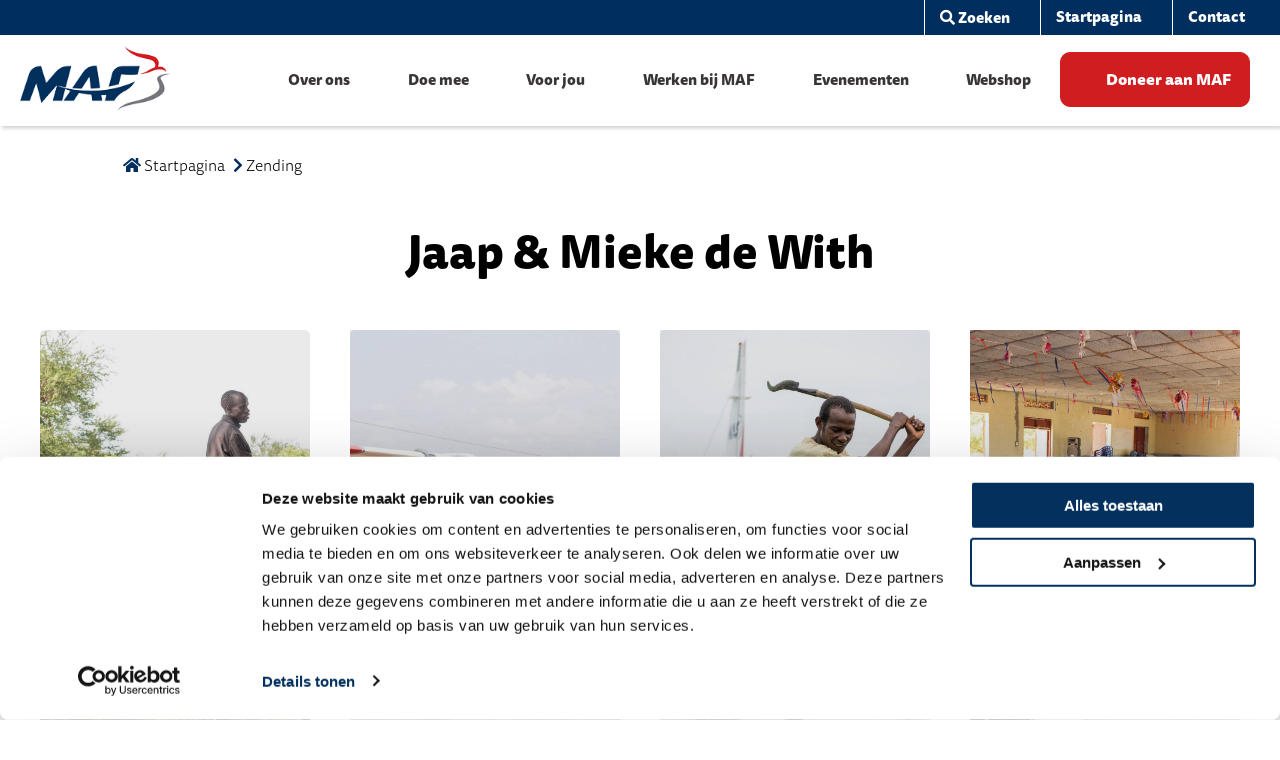

--- FILE ---
content_type: text/html; charset=UTF-8
request_url: https://www.maf.nl/zending/
body_size: 36388
content:

<!DOCTYPE html>
<html lang="nl" class="no-js">

<head>
    <link rel="profile" href="http://gmpg.org/xfn/11">
    <link rel="pingback" href="https://www.maf.nl/wp/xmlrpc.php">
    <meta charset="UTF-8" />
    <meta http-equiv="Content-Type" content="text/html;" />
    <meta http-equiv="X-UA-Compatible" content="IE=edge">
    <meta name="viewport" content="width=device-width, initial-scale=1">

    <link rel="profile" href="http://gmpg.org/xfn/11">

    <meta name='robots' content='index, follow, max-image-preview:large, max-snippet:-1, max-video-preview:-1' />
	<style></style>
	
	<!-- This site is optimized with the Yoast SEO plugin v24.9 - https://yoast.com/wordpress/plugins/seo/ -->
	<title>Nieuws over Zending - MAF</title>
<link crossorigin data-rocket-preconnect href="https://www.googletagmanager.com" rel="preconnect">
<link crossorigin data-rocket-preconnect href="https://use.fontawesome.com" rel="preconnect">
<link crossorigin data-rocket-preconnect href="https://cdnjs.cloudflare.com" rel="preconnect">
<link crossorigin data-rocket-preconnect href="https://ajax.googleapis.com" rel="preconnect">
<link crossorigin data-rocket-preconnect href="https://code.jquery.com" rel="preconnect">
<link crossorigin data-rocket-preload as="font" href="https://www.maf.nl/app/themes/gopublic-motor-theme-child/dist/fonts/FontFont%20-%20Tisa%20Sans%20Pro%20Bold.otf" rel="preload">
<link crossorigin data-rocket-preload as="font" href="https://www.maf.nl/app/themes/gopublic-motor-theme-child/dist/fonts/FontFont%20-%20Tisa%20Sans%20Pro%20Extrabold.otf" rel="preload">
<link crossorigin data-rocket-preload as="font" href="https://www.maf.nl/app/themes/gopublic-motor-theme-child/dist/fonts/FontFont%20-%20Tisa%20Sans%20Pro%20Light.otf" rel="preload">
<link crossorigin data-rocket-preload as="font" href="https://use.fontawesome.com/releases/v5.7.0/webfonts/fa-brands-400.woff2" rel="preload">
<link crossorigin data-rocket-preload as="font" href="https://use.fontawesome.com/releases/v5.7.0/webfonts/fa-solid-900.woff2" rel="preload">
<style id="wpr-usedcss">img:is([sizes=auto i],[sizes^="auto," i]){contain-intrinsic-size:3000px 1500px}:where(.wp-block-button__link){border-radius:9999px;box-shadow:none;padding:calc(.667em + 2px) calc(1.333em + 2px);text-decoration:none}:root :where(.wp-block-button .wp-block-button__link.is-style-outline),:root :where(.wp-block-button.is-style-outline>.wp-block-button__link){border:2px solid;padding:.667em 1.333em}:root :where(.wp-block-button .wp-block-button__link.is-style-outline:not(.has-text-color)),:root :where(.wp-block-button.is-style-outline>.wp-block-button__link:not(.has-text-color)){color:currentColor}:root :where(.wp-block-button .wp-block-button__link.is-style-outline:not(.has-background)),:root :where(.wp-block-button.is-style-outline>.wp-block-button__link:not(.has-background)){background-color:initial;background-image:none}:where(.wp-block-calendar table:not(.has-background) th){background:#ddd}:where(.wp-block-columns){margin-bottom:1.75em}:where(.wp-block-columns.has-background){padding:1.25em 2.375em}:where(.wp-block-post-comments input[type=submit]){border:none}:where(.wp-block-cover-image:not(.has-text-color)),:where(.wp-block-cover:not(.has-text-color)){color:#fff}:where(.wp-block-cover-image.is-light:not(.has-text-color)),:where(.wp-block-cover.is-light:not(.has-text-color)){color:#000}:root :where(.wp-block-cover h1:not(.has-text-color)),:root :where(.wp-block-cover h2:not(.has-text-color)),:root :where(.wp-block-cover h3:not(.has-text-color)),:root :where(.wp-block-cover h4:not(.has-text-color)),:root :where(.wp-block-cover h5:not(.has-text-color)),:root :where(.wp-block-cover h6:not(.has-text-color)),:root :where(.wp-block-cover p:not(.has-text-color)){color:inherit}:where(.wp-block-file){margin-bottom:1.5em}:where(.wp-block-file__button){border-radius:2em;display:inline-block;padding:.5em 1em}:where(.wp-block-file__button):is(a):active,:where(.wp-block-file__button):is(a):focus,:where(.wp-block-file__button):is(a):hover,:where(.wp-block-file__button):is(a):visited{box-shadow:none;color:#fff;opacity:.85;text-decoration:none}:where(.wp-block-group.wp-block-group-is-layout-constrained){position:relative}:root :where(.wp-block-image.is-style-rounded img,.wp-block-image .is-style-rounded img){border-radius:9999px}:where(.wp-block-latest-comments:not([style*=line-height] .wp-block-latest-comments__comment)){line-height:1.1}:where(.wp-block-latest-comments:not([style*=line-height] .wp-block-latest-comments__comment-excerpt p)){line-height:1.8}:root :where(.wp-block-latest-posts.is-grid){padding:0}:root :where(.wp-block-latest-posts.wp-block-latest-posts__list){padding-left:0}ul{box-sizing:border-box}:root :where(.wp-block-list.has-background){padding:1.25em 2.375em}:where(.wp-block-navigation.has-background .wp-block-navigation-item a:not(.wp-element-button)),:where(.wp-block-navigation.has-background .wp-block-navigation-submenu a:not(.wp-element-button)){padding:.5em 1em}:where(.wp-block-navigation .wp-block-navigation__submenu-container .wp-block-navigation-item a:not(.wp-element-button)),:where(.wp-block-navigation .wp-block-navigation__submenu-container .wp-block-navigation-submenu a:not(.wp-element-button)),:where(.wp-block-navigation .wp-block-navigation__submenu-container .wp-block-navigation-submenu button.wp-block-navigation-item__content),:where(.wp-block-navigation .wp-block-navigation__submenu-container .wp-block-pages-list__item button.wp-block-navigation-item__content){padding:.5em 1em}:root :where(p.has-background){padding:1.25em 2.375em}:where(p.has-text-color:not(.has-link-color)) a{color:inherit}:where(.wp-block-post-comments-form) input:not([type=submit]),:where(.wp-block-post-comments-form) textarea{border:1px solid #949494;font-family:inherit;font-size:1em}:where(.wp-block-post-comments-form) input:where(:not([type=submit]):not([type=checkbox])),:where(.wp-block-post-comments-form) textarea{padding:calc(.667em + 2px)}:where(.wp-block-post-excerpt){box-sizing:border-box;margin-bottom:var(--wp--style--block-gap);margin-top:var(--wp--style--block-gap)}:where(.wp-block-preformatted.has-background){padding:1.25em 2.375em}:where(.wp-block-search__button){border:1px solid #ccc;padding:6px 10px}:where(.wp-block-search__input){font-family:inherit;font-size:inherit;font-style:inherit;font-weight:inherit;letter-spacing:inherit;line-height:inherit;text-transform:inherit}:where(.wp-block-search__button-inside .wp-block-search__inside-wrapper){border:1px solid #949494;box-sizing:border-box;padding:4px}:where(.wp-block-search__button-inside .wp-block-search__inside-wrapper) .wp-block-search__input{border:none;border-radius:0;padding:0 4px}:where(.wp-block-search__button-inside .wp-block-search__inside-wrapper) .wp-block-search__input:focus{outline:0}:where(.wp-block-search__button-inside .wp-block-search__inside-wrapper) :where(.wp-block-search__button){padding:4px 8px}:root :where(.wp-block-separator.is-style-dots){height:auto;line-height:1;text-align:center}:root :where(.wp-block-separator.is-style-dots):before{color:currentColor;content:"···";font-family:serif;font-size:1.5em;letter-spacing:2em;padding-left:2em}:root :where(.wp-block-site-logo.is-style-rounded){border-radius:9999px}:where(.wp-block-social-links:not(.is-style-logos-only)) .wp-social-link{background-color:#f0f0f0;color:#444}:where(.wp-block-social-links:not(.is-style-logos-only)) .wp-social-link-amazon{background-color:#f90;color:#fff}:where(.wp-block-social-links:not(.is-style-logos-only)) .wp-social-link-bandcamp{background-color:#1ea0c3;color:#fff}:where(.wp-block-social-links:not(.is-style-logos-only)) .wp-social-link-behance{background-color:#0757fe;color:#fff}:where(.wp-block-social-links:not(.is-style-logos-only)) .wp-social-link-bluesky{background-color:#0a7aff;color:#fff}:where(.wp-block-social-links:not(.is-style-logos-only)) .wp-social-link-codepen{background-color:#1e1f26;color:#fff}:where(.wp-block-social-links:not(.is-style-logos-only)) .wp-social-link-deviantart{background-color:#02e49b;color:#fff}:where(.wp-block-social-links:not(.is-style-logos-only)) .wp-social-link-discord{background-color:#5865f2;color:#fff}:where(.wp-block-social-links:not(.is-style-logos-only)) .wp-social-link-dribbble{background-color:#e94c89;color:#fff}:where(.wp-block-social-links:not(.is-style-logos-only)) .wp-social-link-dropbox{background-color:#4280ff;color:#fff}:where(.wp-block-social-links:not(.is-style-logos-only)) .wp-social-link-etsy{background-color:#f45800;color:#fff}:where(.wp-block-social-links:not(.is-style-logos-only)) .wp-social-link-facebook{background-color:#0866ff;color:#fff}:where(.wp-block-social-links:not(.is-style-logos-only)) .wp-social-link-fivehundredpx{background-color:#000;color:#fff}:where(.wp-block-social-links:not(.is-style-logos-only)) .wp-social-link-flickr{background-color:#0461dd;color:#fff}:where(.wp-block-social-links:not(.is-style-logos-only)) .wp-social-link-foursquare{background-color:#e65678;color:#fff}:where(.wp-block-social-links:not(.is-style-logos-only)) .wp-social-link-github{background-color:#24292d;color:#fff}:where(.wp-block-social-links:not(.is-style-logos-only)) .wp-social-link-goodreads{background-color:#eceadd;color:#382110}:where(.wp-block-social-links:not(.is-style-logos-only)) .wp-social-link-google{background-color:#ea4434;color:#fff}:where(.wp-block-social-links:not(.is-style-logos-only)) .wp-social-link-gravatar{background-color:#1d4fc4;color:#fff}:where(.wp-block-social-links:not(.is-style-logos-only)) .wp-social-link-instagram{background-color:#f00075;color:#fff}:where(.wp-block-social-links:not(.is-style-logos-only)) .wp-social-link-lastfm{background-color:#e21b24;color:#fff}:where(.wp-block-social-links:not(.is-style-logos-only)) .wp-social-link-linkedin{background-color:#0d66c2;color:#fff}:where(.wp-block-social-links:not(.is-style-logos-only)) .wp-social-link-mastodon{background-color:#3288d4;color:#fff}:where(.wp-block-social-links:not(.is-style-logos-only)) .wp-social-link-medium{background-color:#000;color:#fff}:where(.wp-block-social-links:not(.is-style-logos-only)) .wp-social-link-meetup{background-color:#f6405f;color:#fff}:where(.wp-block-social-links:not(.is-style-logos-only)) .wp-social-link-patreon{background-color:#000;color:#fff}:where(.wp-block-social-links:not(.is-style-logos-only)) .wp-social-link-pinterest{background-color:#e60122;color:#fff}:where(.wp-block-social-links:not(.is-style-logos-only)) .wp-social-link-pocket{background-color:#ef4155;color:#fff}:where(.wp-block-social-links:not(.is-style-logos-only)) .wp-social-link-reddit{background-color:#ff4500;color:#fff}:where(.wp-block-social-links:not(.is-style-logos-only)) .wp-social-link-skype{background-color:#0478d7;color:#fff}:where(.wp-block-social-links:not(.is-style-logos-only)) .wp-social-link-snapchat{background-color:#fefc00;color:#fff;stroke:#000}:where(.wp-block-social-links:not(.is-style-logos-only)) .wp-social-link-soundcloud{background-color:#ff5600;color:#fff}:where(.wp-block-social-links:not(.is-style-logos-only)) .wp-social-link-spotify{background-color:#1bd760;color:#fff}:where(.wp-block-social-links:not(.is-style-logos-only)) .wp-social-link-telegram{background-color:#2aabee;color:#fff}:where(.wp-block-social-links:not(.is-style-logos-only)) .wp-social-link-threads{background-color:#000;color:#fff}:where(.wp-block-social-links:not(.is-style-logos-only)) .wp-social-link-tiktok{background-color:#000;color:#fff}:where(.wp-block-social-links:not(.is-style-logos-only)) .wp-social-link-tumblr{background-color:#011835;color:#fff}:where(.wp-block-social-links:not(.is-style-logos-only)) .wp-social-link-twitch{background-color:#6440a4;color:#fff}:where(.wp-block-social-links:not(.is-style-logos-only)) .wp-social-link-twitter{background-color:#1da1f2;color:#fff}:where(.wp-block-social-links:not(.is-style-logos-only)) .wp-social-link-vimeo{background-color:#1eb7ea;color:#fff}:where(.wp-block-social-links:not(.is-style-logos-only)) .wp-social-link-vk{background-color:#4680c2;color:#fff}:where(.wp-block-social-links:not(.is-style-logos-only)) .wp-social-link-wordpress{background-color:#3499cd;color:#fff}:where(.wp-block-social-links:not(.is-style-logos-only)) .wp-social-link-whatsapp{background-color:#25d366;color:#fff}:where(.wp-block-social-links:not(.is-style-logos-only)) .wp-social-link-x{background-color:#000;color:#fff}:where(.wp-block-social-links:not(.is-style-logos-only)) .wp-social-link-yelp{background-color:#d32422;color:#fff}:where(.wp-block-social-links:not(.is-style-logos-only)) .wp-social-link-youtube{background-color:red;color:#fff}:where(.wp-block-social-links.is-style-logos-only) .wp-social-link{background:0 0}:where(.wp-block-social-links.is-style-logos-only) .wp-social-link svg{height:1.25em;width:1.25em}:where(.wp-block-social-links.is-style-logos-only) .wp-social-link-amazon{color:#f90}:where(.wp-block-social-links.is-style-logos-only) .wp-social-link-bandcamp{color:#1ea0c3}:where(.wp-block-social-links.is-style-logos-only) .wp-social-link-behance{color:#0757fe}:where(.wp-block-social-links.is-style-logos-only) .wp-social-link-bluesky{color:#0a7aff}:where(.wp-block-social-links.is-style-logos-only) .wp-social-link-codepen{color:#1e1f26}:where(.wp-block-social-links.is-style-logos-only) .wp-social-link-deviantart{color:#02e49b}:where(.wp-block-social-links.is-style-logos-only) .wp-social-link-discord{color:#5865f2}:where(.wp-block-social-links.is-style-logos-only) .wp-social-link-dribbble{color:#e94c89}:where(.wp-block-social-links.is-style-logos-only) .wp-social-link-dropbox{color:#4280ff}:where(.wp-block-social-links.is-style-logos-only) .wp-social-link-etsy{color:#f45800}:where(.wp-block-social-links.is-style-logos-only) .wp-social-link-facebook{color:#0866ff}:where(.wp-block-social-links.is-style-logos-only) .wp-social-link-fivehundredpx{color:#000}:where(.wp-block-social-links.is-style-logos-only) .wp-social-link-flickr{color:#0461dd}:where(.wp-block-social-links.is-style-logos-only) .wp-social-link-foursquare{color:#e65678}:where(.wp-block-social-links.is-style-logos-only) .wp-social-link-github{color:#24292d}:where(.wp-block-social-links.is-style-logos-only) .wp-social-link-goodreads{color:#382110}:where(.wp-block-social-links.is-style-logos-only) .wp-social-link-google{color:#ea4434}:where(.wp-block-social-links.is-style-logos-only) .wp-social-link-gravatar{color:#1d4fc4}:where(.wp-block-social-links.is-style-logos-only) .wp-social-link-instagram{color:#f00075}:where(.wp-block-social-links.is-style-logos-only) .wp-social-link-lastfm{color:#e21b24}:where(.wp-block-social-links.is-style-logos-only) .wp-social-link-linkedin{color:#0d66c2}:where(.wp-block-social-links.is-style-logos-only) .wp-social-link-mastodon{color:#3288d4}:where(.wp-block-social-links.is-style-logos-only) .wp-social-link-medium{color:#000}:where(.wp-block-social-links.is-style-logos-only) .wp-social-link-meetup{color:#f6405f}:where(.wp-block-social-links.is-style-logos-only) .wp-social-link-patreon{color:#000}:where(.wp-block-social-links.is-style-logos-only) .wp-social-link-pinterest{color:#e60122}:where(.wp-block-social-links.is-style-logos-only) .wp-social-link-pocket{color:#ef4155}:where(.wp-block-social-links.is-style-logos-only) .wp-social-link-reddit{color:#ff4500}:where(.wp-block-social-links.is-style-logos-only) .wp-social-link-skype{color:#0478d7}:where(.wp-block-social-links.is-style-logos-only) .wp-social-link-snapchat{color:#fff;stroke:#000}:where(.wp-block-social-links.is-style-logos-only) .wp-social-link-soundcloud{color:#ff5600}:where(.wp-block-social-links.is-style-logos-only) .wp-social-link-spotify{color:#1bd760}:where(.wp-block-social-links.is-style-logos-only) .wp-social-link-telegram{color:#2aabee}:where(.wp-block-social-links.is-style-logos-only) .wp-social-link-threads{color:#000}:where(.wp-block-social-links.is-style-logos-only) .wp-social-link-tiktok{color:#000}:where(.wp-block-social-links.is-style-logos-only) .wp-social-link-tumblr{color:#011835}:where(.wp-block-social-links.is-style-logos-only) .wp-social-link-twitch{color:#6440a4}:where(.wp-block-social-links.is-style-logos-only) .wp-social-link-twitter{color:#1da1f2}:where(.wp-block-social-links.is-style-logos-only) .wp-social-link-vimeo{color:#1eb7ea}:where(.wp-block-social-links.is-style-logos-only) .wp-social-link-vk{color:#4680c2}:where(.wp-block-social-links.is-style-logos-only) .wp-social-link-whatsapp{color:#25d366}:where(.wp-block-social-links.is-style-logos-only) .wp-social-link-wordpress{color:#3499cd}:where(.wp-block-social-links.is-style-logos-only) .wp-social-link-x{color:#000}:where(.wp-block-social-links.is-style-logos-only) .wp-social-link-yelp{color:#d32422}:where(.wp-block-social-links.is-style-logos-only) .wp-social-link-youtube{color:red}:root :where(.wp-block-social-links .wp-social-link a){padding:.25em}:root :where(.wp-block-social-links.is-style-logos-only .wp-social-link a){padding:0}:root :where(.wp-block-social-links.is-style-pill-shape .wp-social-link a){padding-left:.6666666667em;padding-right:.6666666667em}:root :where(.wp-block-tag-cloud.is-style-outline){display:flex;flex-wrap:wrap;gap:1ch}:root :where(.wp-block-tag-cloud.is-style-outline a){border:1px solid;font-size:unset!important;margin-right:0;padding:1ch 2ch;text-decoration:none!important}:root :where(.wp-block-table-of-contents){box-sizing:border-box}:where(.wp-block-term-description){box-sizing:border-box;margin-bottom:var(--wp--style--block-gap);margin-top:var(--wp--style--block-gap)}:where(pre.wp-block-verse){font-family:inherit}:root{--wp--preset--font-size--normal:16px;--wp--preset--font-size--huge:42px}html :where(.has-border-color){border-style:solid}html :where([style*=border-top-color]){border-top-style:solid}html :where([style*=border-right-color]){border-right-style:solid}html :where([style*=border-bottom-color]){border-bottom-style:solid}html :where([style*=border-left-color]){border-left-style:solid}html :where([style*=border-width]){border-style:solid}html :where([style*=border-top-width]){border-top-style:solid}html :where([style*=border-right-width]){border-right-style:solid}html :where([style*=border-bottom-width]){border-bottom-style:solid}html :where([style*=border-left-width]){border-left-style:solid}html :where(img[class*=wp-image-]){height:auto;max-width:100%}:where(figure){margin:0 0 1em}html :where(.is-position-sticky){--wp-admin--admin-bar--position-offset:var(--wp-admin--admin-bar--height,0px)}@media screen and (max-width:600px){html :where(.is-position-sticky){--wp-admin--admin-bar--position-offset:0px}}.wp-block-campaignsuite-templating-entry-counter{background:0 0!important;-webkit-user-select:none;-moz-user-select:none;-ms-user-select:none;user-select:none}:root{--cs-entry-counter-animation-time:0.75s}.wp-block-campaignsuite-templating-donate-block form{align-items:center;display:flex;justify-content:space-evenly}@media(max-width:1020px){.wp-block-campaignsuite-templating-donate-block form{flex-wrap:wrap;justify-content:center}}@media(max-width:640px){.wp-block-campaignsuite-templating-donate-block form{flex-direction:column}}.wp-block-campaignsuite-templating-donate-block form input[type=radio]{-webkit-appearance:none;-moz-appearance:none;appearance:none;background-color:none;border:2px solid var(--gf--preset--border--color);border-radius:1em;color:var(--wp--preset--color--primary,#05a5d1);cursor:pointer;display:-ms-inline-grid!important;display:inline-grid!important;font:inherit;height:32px;margin:0;place-content:center;transform:translateY(-.075em);width:32px}.wp-block-campaignsuite-templating-donate-block form input[type=radio]:before{box-shadow:inset 1em 1em var(--wp--preset--color--primary,#3870cd);-webkit-clip-path:circle(50% at 50% 50%);clip-path:circle(50% at 50% 50%);content:" ";height:16px;transform:scale(0);transition:transform .12s ease-in-out;width:16px}.wp-block-campaignsuite-templating-donate-block form input[type=radio]:checked{border:3px solid var(--wp--preset--color--primary,#05a5d1)}.wp-block-campaignsuite-templating-donate-block form input[type=radio]:checked:before{transform:scale(1)}.wp-block-campaignsuite-templating-donate-block form input[type=radio]:active,.wp-block-campaignsuite-templating-donate-block form input[type=radio]:focus{border-width:4px;box-shadow:0 0;outline:3px solid var(--wp--preset--color--accessibility-focus,#fd0)}.wp-block-campaignsuite-templating-donate-block.vertical form{display:flex;flex-direction:column}.wp-block-campaignsuite-templating-donate-block.vertical form .frequency-wrapper{justify-content:center;padding-top:2.2em}.wp-block-campaignsuite-templating-donate-block.vertical form .frequency-wrapper label{box-sizing:border-box;cursor:pointer;display:inline-block;font-weight:600;margin-left:0;padding:0 .9em!important;position:relative;text-align:center;width:100%;z-index:2}:root{--wp--preset--aspect-ratio--square:1;--wp--preset--aspect-ratio--4-3:4/3;--wp--preset--aspect-ratio--3-4:3/4;--wp--preset--aspect-ratio--3-2:3/2;--wp--preset--aspect-ratio--2-3:2/3;--wp--preset--aspect-ratio--16-9:16/9;--wp--preset--aspect-ratio--9-16:9/16;--wp--preset--color--black:#000000;--wp--preset--color--cyan-bluish-gray:#abb8c3;--wp--preset--color--white:#ffffff;--wp--preset--color--pale-pink:#f78da7;--wp--preset--color--vivid-red:#cf2e2e;--wp--preset--color--luminous-vivid-orange:#ff6900;--wp--preset--color--luminous-vivid-amber:#fcb900;--wp--preset--color--light-green-cyan:#7bdcb5;--wp--preset--color--vivid-green-cyan:#00d084;--wp--preset--color--pale-cyan-blue:#8ed1fc;--wp--preset--color--vivid-cyan-blue:#0693e3;--wp--preset--color--vivid-purple:#9b51e0;--wp--preset--gradient--vivid-cyan-blue-to-vivid-purple:linear-gradient(135deg,rgba(6, 147, 227, 1) 0%,rgb(155, 81, 224) 100%);--wp--preset--gradient--light-green-cyan-to-vivid-green-cyan:linear-gradient(135deg,rgb(122, 220, 180) 0%,rgb(0, 208, 130) 100%);--wp--preset--gradient--luminous-vivid-amber-to-luminous-vivid-orange:linear-gradient(135deg,rgba(252, 185, 0, 1) 0%,rgba(255, 105, 0, 1) 100%);--wp--preset--gradient--luminous-vivid-orange-to-vivid-red:linear-gradient(135deg,rgba(255, 105, 0, 1) 0%,rgb(207, 46, 46) 100%);--wp--preset--gradient--very-light-gray-to-cyan-bluish-gray:linear-gradient(135deg,rgb(238, 238, 238) 0%,rgb(169, 184, 195) 100%);--wp--preset--gradient--cool-to-warm-spectrum:linear-gradient(135deg,rgb(74, 234, 220) 0%,rgb(151, 120, 209) 20%,rgb(207, 42, 186) 40%,rgb(238, 44, 130) 60%,rgb(251, 105, 98) 80%,rgb(254, 248, 76) 100%);--wp--preset--gradient--blush-light-purple:linear-gradient(135deg,rgb(255, 206, 236) 0%,rgb(152, 150, 240) 100%);--wp--preset--gradient--blush-bordeaux:linear-gradient(135deg,rgb(254, 205, 165) 0%,rgb(254, 45, 45) 50%,rgb(107, 0, 62) 100%);--wp--preset--gradient--luminous-dusk:linear-gradient(135deg,rgb(255, 203, 112) 0%,rgb(199, 81, 192) 50%,rgb(65, 88, 208) 100%);--wp--preset--gradient--pale-ocean:linear-gradient(135deg,rgb(255, 245, 203) 0%,rgb(182, 227, 212) 50%,rgb(51, 167, 181) 100%);--wp--preset--gradient--electric-grass:linear-gradient(135deg,rgb(202, 248, 128) 0%,rgb(113, 206, 126) 100%);--wp--preset--gradient--midnight:linear-gradient(135deg,rgb(2, 3, 129) 0%,rgb(40, 116, 252) 100%);--wp--preset--font-size--small:13px;--wp--preset--font-size--medium:20px;--wp--preset--font-size--large:36px;--wp--preset--font-size--x-large:42px;--wp--preset--spacing--20:0.44rem;--wp--preset--spacing--30:0.67rem;--wp--preset--spacing--40:1rem;--wp--preset--spacing--50:1.5rem;--wp--preset--spacing--60:2.25rem;--wp--preset--spacing--70:3.38rem;--wp--preset--spacing--80:5.06rem;--wp--preset--shadow--natural:6px 6px 9px rgba(0, 0, 0, .2);--wp--preset--shadow--deep:12px 12px 50px rgba(0, 0, 0, .4);--wp--preset--shadow--sharp:6px 6px 0px rgba(0, 0, 0, .2);--wp--preset--shadow--outlined:6px 6px 0px -3px rgba(255, 255, 255, 1),6px 6px rgba(0, 0, 0, 1);--wp--preset--shadow--crisp:6px 6px 0px rgba(0, 0, 0, 1)}:where(.is-layout-flex){gap:.5em}:where(.is-layout-grid){gap:.5em}:where(.wp-block-post-template.is-layout-flex){gap:1.25em}:where(.wp-block-post-template.is-layout-grid){gap:1.25em}:where(.wp-block-columns.is-layout-flex){gap:2em}:where(.wp-block-columns.is-layout-grid){gap:2em}:root :where(.wp-block-pullquote){font-size:1.5em;line-height:1.6}.gp_gf_loading_div{display:none}.gfield .hide{display:none!important}:root{--wp--preset--color--lightgray:#f5f5f5;--wp--preset--color--cyan-bluish-gray:#abb8c3}@font-face{font-display:swap;font-family:'Tisa Sans Pro';src:url("https://www.maf.nl/app/themes/gopublic-motor-theme-child/dist/fonts/FontFont%20-%20Tisa%20Sans%20Pro%20Bold.otf");font-weight:700;font-style:normal}@font-face{font-display:swap;font-family:'Tisa Sans Pro';src:url("https://www.maf.nl/app/themes/gopublic-motor-theme-child/dist/fonts/FontFont%20-%20Tisa%20Sans%20Pro%20Extrabold.otf");font-weight:900;font-style:normal}@font-face{font-display:swap;font-family:'Tisa Sans Pro';src:url("https://www.maf.nl/app/themes/gopublic-motor-theme-child/dist/fonts/FontFont%20-%20Tisa%20Sans%20Pro%20Light.otf");font-weight:400;font-style:normal}.fa-long-arrow-left:before{content:"\f177"}.fal{font-weight:300}.fal{font-family:'Font Awesome 5 Pro'}.fa,.fas{font-family:'Font Awesome 5 Pro';font-weight:900}@media print,screen and (min-width:40em){.reveal,.reveal.large,.reveal.small{right:auto;left:auto;margin:0 auto}}html{line-height:1.15;-webkit-text-size-adjust:100%}h1{font-size:2em;margin:.67em 0}a{background-color:transparent}strong{font-weight:bolder}img{border-style:none}button,input,optgroup,select,textarea{font-size:100%;line-height:1.15;margin:0}button,input{overflow:visible}button,select{text-transform:none}[type=button],[type=reset],[type=submit],button{-webkit-appearance:button}[type=button]::-moz-focus-inner,[type=reset]::-moz-focus-inner,[type=submit]::-moz-focus-inner,button::-moz-focus-inner{border-style:none;padding:0}[type=button]:-moz-focusring,[type=reset]:-moz-focusring,[type=submit]:-moz-focusring,button:-moz-focusring{outline:ButtonText dotted 1px}fieldset{padding:.35em .75em .625em}legend{box-sizing:border-box;color:inherit;display:table;padding:0;white-space:normal}progress{vertical-align:baseline}textarea{overflow:auto}[type=checkbox],[type=radio]{box-sizing:border-box;padding:0}[type=number]::-webkit-inner-spin-button,[type=number]::-webkit-outer-spin-button{height:auto}[type=search]{-webkit-appearance:textfield;outline-offset:-2px}[type=search]::-webkit-search-decoration{-webkit-appearance:none}::-webkit-file-upload-button{-webkit-appearance:button;font:inherit}[hidden],template{display:none}.foundation-mq{font-family:"small=0em&medium=40em&large=64em&xlarge=75em&xxlarge=90em"}html{box-sizing:border-box;font-size:100%}*,:after,:before{box-sizing:inherit}body{margin:0;padding:0;background:#fff;font-family:'Tisa Sans Pro',sans-serif;font-weight:400;line-height:2;color:#000;-webkit-font-smoothing:antialiased;-moz-osx-font-smoothing:grayscale}img{display:inline-block;vertical-align:middle;max-width:100%;height:auto;-ms-interpolation-mode:bicubic}textarea{height:auto;min-height:50px;border-radius:0}select{box-sizing:border-box;width:100%}button{padding:0;appearance:none;border:0;border-radius:0;background:0 0;line-height:1;cursor:auto}button,input,optgroup,select,textarea{font-family:inherit}.is-visible{display:block!important}[type=color],[type=date],[type=number],[type=search],[type=text],[type=url],textarea{display:block;box-sizing:border-box;width:100%;height:3.5625rem;margin:0 0 1.875rem;padding:.9375rem;border:1px solid #fff;border-radius:0;background-color:#fff;box-shadow:inset 0 1px 2px rgba(0,0,0,.1);font-family:inherit;font-size:.875rem;font-weight:400;line-height:2;color:#000;transition:box-shadow .5s,border-color .25s ease-in-out;appearance:none}[type=color]:focus,[type=date]:focus,[type=number]:focus,[type=search]:focus,[type=text]:focus,[type=url]:focus,textarea:focus{outline:0;border:1px solid #747678;background-color:#fff;box-shadow:0 0 5px #dcdcdc;transition:box-shadow .5s,border-color .25s ease-in-out}textarea{max-width:100%}input:disabled,input[readonly],textarea:disabled,textarea[readonly]{background-color:#747678;cursor:not-allowed}[type=button],[type=submit]{appearance:none;border-radius:0}input[type=search]{box-sizing:border-box}::placeholder{color:#adadad}[type=checkbox],[type=radio]{margin:0 0 1.875rem}[type=checkbox]+label,[type=radio]+label{display:inline-block;vertical-align:baseline;margin-left:.9375rem;margin-right:1.875rem;margin-bottom:0}[type=checkbox]+label[for],[type=radio]+label[for]{cursor:pointer}label>[type=checkbox],label>[type=radio]{margin-right:.9375rem}label{display:block;margin:0;font-size:.875rem;font-weight:400;line-height:1.8;color:#000}label.middle{margin:0 0 1.875rem;padding:1rem 0}fieldset{margin:0;padding:0;border:0}legend{max-width:100%;margin-bottom:.9375rem}.fieldset{margin:1.125rem 0;padding:1.25rem;border:1px solid #dcdcdc}.fieldset legend{margin:0 0 0 -.1875rem;padding:0 .1875rem}select{height:3.5625rem;margin:0 0 1.875rem;appearance:none;border:1px solid #fff;border-radius:0;background-color:#fff;font-family:inherit;font-size:.875rem;font-weight:400;line-height:2;color:#000;background-image:url("data:image/svg+xml;utf8,<svg xmlns='http://www.w3.org/2000/svg' version='1.1' width='32' height='24' viewBox='0 0 32 24'><polygon points='0,0 32,0 16,24' style='fill: rgb%28173, 173, 173%29'></polygon></svg>");background-origin:content-box;background-position:right -1.875rem center;background-repeat:no-repeat;background-size:9px 6px;padding:.9375rem 2.8125rem .9375rem .9375rem;transition:box-shadow .5s,border-color .25s ease-in-out}@media screen and (min-width:0\0){select{background-image:url("[data-uri]")}}select:focus{outline:0;border:1px solid #747678;background-color:#fff;box-shadow:0 0 5px #dcdcdc;transition:box-shadow .5s,border-color .25s ease-in-out}select:disabled{background-color:#747678;cursor:not-allowed}select::-ms-expand{display:none}select[multiple]{height:auto;background-image:none}select:not([multiple]){padding-top:0;padding-bottom:0}.is-invalid-input:not(:focus){border-color:#d01d20;background-color:#fae8e9}.is-invalid-input:not(:focus)::placeholder{color:#d01d20}.form-error,.is-invalid-label{color:#d01d20}.form-error{display:none;margin-top:-.9375rem;margin-bottom:1.875rem;font-size:.75rem;font-weight:700}.form-error.is-visible{display:block}dd,div,form,h1,h2,h3,h4,h5,li,p,td,th,ul{margin:0;padding:0}p{margin-bottom:1rem;font-size:inherit;line-height:2;text-rendering:optimizeLegibility}em,i{font-style:italic}em,i,strong{line-height:inherit}strong{font-weight:700}small{font-size:80%;line-height:inherit}h1,h2,h3,h4,h5{font-family:'Tisa Sans Pro',sans-serif;font-style:normal;font-weight:700;color:inherit;text-rendering:optimizeLegibility}h1 small,h2 small,h3 small,h4 small,h5 small{line-height:0;color:#dcdcdc}h1{font-size:1.875rem;line-height:1.5}h1,h2{margin-top:0;margin-bottom:.5rem}h2{font-size:1.375rem;line-height:1.36364}h3{font-size:1rem;line-height:1.375}h3,h4{margin-top:0;margin-bottom:.5rem}h4{font-size:.875rem;line-height:1.5}h5{font-size:.8125rem;line-height:1.38462;margin-top:0;margin-bottom:.5rem}@media print,screen and (min-width:40em){h1{font-size:2.5rem;line-height:1.4}h2{font-size:1.625rem;line-height:1.38462}h3{font-size:1.25rem}h3,h4{line-height:1.4}h4{font-size:.9375rem}h5{font-size:.875rem;line-height:1.5}}@media print,screen and (min-width:64em){h1{font-size:2.875rem;line-height:1.3913}h2{font-size:1.75rem;line-height:1.39286}h3{font-size:1.375rem;line-height:1.40909}h4,h5{font-size:1rem;line-height:1.375}}a{line-height:inherit;color:#002f5f;text-decoration:none;cursor:pointer}a:focus,a:hover{color:#002852;text-decoration:underline}a img{border:0}ul{margin-bottom:1rem;list-style-position:outside;line-height:2}li{font-size:inherit}ul{list-style-type:disc}ul{margin-left:1.25rem}ul ul{margin-left:1.25rem;margin-bottom:0}.text-center{text-align:center}@media print{*{background:0 0!important;color:#000!important;color-adjust:economy;box-shadow:none!important;text-shadow:none!important}a,a:visited{text-decoration:underline}a[href]:after{content:" (" attr(href) ")"}a[href^="#"]:after,a[href^="javascript:"]:after{content:""}thead{display:table-header-group}img,tr{page-break-inside:avoid}img{max-width:100%!important}@page{margin:.5cm}h2,h3,p{orphans:3;widows:3}h2,h3{page-break-after:avoid}}.grid-container{padding-right:.9375rem;padding-left:.9375rem;max-width:80rem;margin-left:auto;margin-right:auto}.grid-container.full{padding-right:0;padding-left:0;max-width:100%;margin-left:auto;margin-right:auto}.grid-x{display:flex;flex-flow:row wrap}.cell{flex:0 0 auto;min-height:0;min-width:0;width:100%}.cell.auto{flex:1 1 0px}.grid-x>.auto{width:auto}.grid-x>.small-12{flex-basis:auto}@media print,screen and (min-width:40em){.grid-container{padding-right:1.25rem;padding-left:1.25rem}.grid-x>.medium-12,.grid-x>.medium-3,.grid-x>.medium-4{flex-basis:auto}}@media print,screen and (min-width:64em){.grid-x>.large-10,.grid-x>.large-12,.grid-x>.large-3,.grid-x>.large-4,.grid-x>.large-8,.grid-x>.large-9{flex-basis:auto}}.grid-x>.small-12{flex:0 0 auto}.grid-x>.small-12{width:100%}@media print,screen and (min-width:40em){.grid-x>.medium-12,.grid-x>.medium-3,.grid-x>.medium-4{flex:0 0 auto}.grid-x>.medium-3{width:25%}.grid-x>.medium-4{width:33.33333%}.grid-x>.medium-12{width:100%}}@media print,screen and (min-width:64em){.grid-x>.large-10,.grid-x>.large-12,.grid-x>.large-3,.grid-x>.large-4,.grid-x>.large-8,.grid-x>.large-9{flex:0 0 auto}.grid-x>.large-3{width:25%}.grid-x>.large-4{width:33.33333%}.grid-x>.large-8{width:66.66667%}.grid-x>.large-9{width:75%}.grid-x>.large-10{width:83.33333%}.grid-x>.large-12{width:100%}}.grid-margin-x:not(.grid-x)>.cell{width:auto}.grid-margin-x{margin-left:-.9375rem;margin-right:-.9375rem}.grid-margin-x>.cell{width:calc(100% - 1.875rem);margin-left:.9375rem;margin-right:.9375rem}@media print,screen and (min-width:40em){.grid-margin-x{margin-left:-1.25rem;margin-right:-1.25rem}.grid-margin-x>.cell{width:calc(100% - 2.5rem);margin-left:1.25rem;margin-right:1.25rem}}.grid-margin-x>.auto{width:auto}.grid-margin-x>.small-12{width:calc(100% - 1.875rem)}@media print,screen and (min-width:40em){.grid-margin-x>.auto{width:auto}.grid-margin-x>.small-12{width:calc(100% - 2.5rem)}.grid-margin-x>.medium-3{width:calc(25% - 2.5rem)}.grid-margin-x>.medium-4{width:calc(33.33333% - 2.5rem)}.grid-margin-x>.medium-12{width:calc(100% - 2.5rem)}.medium-offset-4{margin-left:33.33333%}.grid-margin-x>.medium-offset-4{margin-left:calc(33.33333% + 1.25rem)}}@media print,screen and (min-width:64em){.grid-margin-x>.large-3{width:calc(25% - 2.5rem)}.grid-margin-x>.large-4{width:calc(33.33333% - 2.5rem)}.grid-margin-x>.large-8{width:calc(66.66667% - 2.5rem)}.grid-margin-x>.large-9{width:calc(75% - 2.5rem)}.grid-margin-x>.large-10{width:calc(83.33333% - 2.5rem)}.grid-margin-x>.large-12{width:calc(100% - 2.5rem)}.large-offset-0{margin-left:0}.grid-margin-x>.large-offset-0{margin-left:1.25rem}.large-offset-1{margin-left:8.33333%}.grid-margin-x>.large-offset-1{margin-left:calc(8.33333% + 1.25rem)}}.row:after,.row:before{display:table;content:" ";flex-basis:0;order:1}.row:after{clear:both}.column,.columns{width:100%;float:left}.column,.column:last-child:not(:first-child),.columns,.columns:last-child:not(:first-child){float:left;clear:none}.column:last-child:not(:first-child),.columns:last-child:not(:first-child){float:right}.column.end:last-child:last-child,.end.columns:last-child:last-child{float:left}.small-12{width:100%}@media print,screen and (min-width:40em){.medium-3{width:25%}.medium-4{width:33.33333%}.medium-offset-4{margin-left:33.33333%}.medium-12{width:100%}.row .row{margin-right:-.9375rem;margin-left:-.9375rem}}@media print,screen and (min-width:64em){.large-offset-0{margin-left:0}.large-offset-1{margin-left:8.33333%}.large-3{width:25%}.large-4{width:33.33333%}.large-8{width:66.66667%}.large-9{width:75%}.large-10{width:83.33333%}.large-12{width:100%}.row .row{margin-right:-.9375rem;margin-left:-.9375rem}}.row{max-width:80rem;margin-right:auto;margin-left:auto;display:flex;flex-flow:row wrap}.row .row{margin-right:-.9375rem;margin-left:-.9375rem}.row:not(.expanded) .row{max-width:none}.column,.columns{flex:1 1 0px;padding-right:.9375rem;padding-left:.9375rem;min-width:0}.column.row.row,.row.row.columns{float:none;display:block}.row .column.row.row,.row .row.row.columns{margin-right:0;margin-left:0;padding-right:0;padding-left:0}.small-12{flex:0 0 100%;max-width:100%}@media print,screen and (min-width:40em){.column,.columns{padding-right:.9375rem;padding-left:.9375rem}.medium-3{flex:0 0 25%;max-width:25%}.medium-4{flex:0 0 33.33333%;max-width:33.33333%}.medium-offset-4{margin-left:33.33333%}.medium-12{flex:0 0 100%;max-width:100%}}@media print,screen and (min-width:64em){.large-offset-0{margin-left:0}.large-offset-1{margin-left:8.33333%}.large-3{flex:0 0 25%;max-width:25%}.large-4{flex:0 0 33.33333%;max-width:33.33333%}.large-8{flex:0 0 66.66667%;max-width:66.66667%}.large-9{flex:0 0 75%;max-width:75%}.large-10{flex:0 0 83.33333%;max-width:83.33333%}.large-12{flex:0 0 100%;max-width:100%}}.button{display:inline-block;vertical-align:middle;margin:0 0 1rem;border:1px solid transparent;border-radius:0;transition:background-color .25s ease-out,color .25s ease-out;font-family:inherit;font-size:1.25rem;-webkit-appearance:none;line-height:1;cursor:pointer}.button.small{font-size:.75rem}.button.medium{font-size:1rem}.button.large{font-size:1.5rem}.button,.button.disabled,.button.disabled:focus,.button.disabled:hover,.button:focus,.button:hover,.button[disabled],.button[disabled]:focus,.button[disabled]:hover{background-color:#002f5f;color:#fff}.button.success,.button.success.disabled,.button.success.disabled:focus,.button.success.disabled:hover,.button.success[disabled],.button.success[disabled]:focus,.button.success[disabled]:hover{background-color:#26d831;color:#000}.button.success:focus,.button.success:hover{background-color:#1ead27;color:#000}.button.alert,.button.alert.disabled,.button.alert.disabled:focus,.button.alert.disabled:hover,.button.alert[disabled],.button.alert[disabled]:focus,.button.alert[disabled]:hover{background-color:#d01d20;color:#fff}.button.alert:focus,.button.alert:hover{background-color:#a6171a;color:#fff}.button.disabled,.button[disabled]{opacity:.25;cursor:not-allowed}.button.dropdown:after{display:block;width:0;height:0;content:"";border-color:#fff transparent transparent;border-style:solid inset inset;border-width:.4em .4em 0;position:relative;top:.4em;display:inline-block;float:right;margin-left:1.125rem}a.button:focus,a.button:hover{text-decoration:none}.accordion{margin-left:0;background:#fff;list-style-type:none}.accordion[disabled] .accordion-title{cursor:not-allowed}.accordion-item:first-child>:first-child,.accordion-item:last-child>:last-child{border-radius:0 0 0 0}.accordion-title{position:relative;display:block;padding:1.25rem 1rem;border:1px solid #747678;border-bottom:0;font-size:.75rem;line-height:1;color:#002f5f}:last-child:not(.is-active)>.accordion-title{border-bottom:1px solid #747678;border-radius:0 0 0 0}.accordion-title:focus,.accordion-title:hover{background-color:#747678}.accordion-title:before{position:absolute;top:50%;right:1rem;margin-top:-.5rem;content:"+"}.is-active>.accordion-title:before{content:"–"}.accordion-content{display:none;padding:1rem;border:1px solid #747678;border-bottom:0;background-color:#fff;color:#000}:last-child>.accordion-content:last-child{border-bottom:1px solid #747678}.orbit,.orbit-container{position:relative}.orbit-container{height:0;margin:0;list-style:none;overflow:hidden}.orbit-slide{width:100%;position:absolute}.orbit-slide.no-motionui.is-active{top:0;left:0}.orbit-next,.orbit-previous{position:absolute;top:50%;transform:translateY(-50%);z-index:10;padding:1rem;color:#fff}.orbit-next:active,.orbit-next:focus,.orbit-next:hover,.orbit-previous:active,.orbit-previous:focus,.orbit-previous:hover{background-color:rgba(0,0,0,.5)}.orbit-previous{left:0}.orbit-next{left:auto;right:0}.orbit-bullets{position:relative;margin-top:.8rem;margin-bottom:.8rem;text-align:center}.orbit-bullets button{width:1.2rem;height:1.2rem;margin:.1rem;border-radius:50%;background-color:#dcdcdc}.orbit-bullets button.is-active,.orbit-bullets button:hover{background-color:#adadad}.tabs{margin:0;border:1px solid #747678;background:#fff;list-style-type:none}.tabs:after,.tabs:before{display:table;content:" ";flex-basis:0;order:1}.tabs:after{clear:both}.tabs.vertical>li{display:block;float:none;width:auto}.tabs-title{float:left}.tabs-title>a{display:block;padding:1.25rem 1.5rem;font-size:.75rem;line-height:1;color:#002f5f}.tabs-title>a:hover{background:#fff;color:#002852}.tabs-title>a:focus,.tabs-title>a[aria-selected=true]{background:#747678;color:#002f5f}.tabs-content{border:1px solid #747678;border-top:0;background:#fff;color:#000;transition:all .5s ease}.tabs-content.vertical{border:1px solid #747678;border-left:0}.tabs-panel{display:none;padding:1rem}.tabs-panel.is-active{display:block}.menu{padding:0;margin:0;list-style:none;position:relative;display:flex;flex-wrap:wrap}.menu .button,.menu a{line-height:1;text-decoration:none;display:block;padding:.7rem 1rem}.menu a,.menu button,.menu input,.menu select{margin-bottom:0}.menu input{display:inline-block}.menu,.menu.horizontal{flex-wrap:wrap;flex-direction:row}.menu.vertical{flex-wrap:nowrap;flex-direction:column}@media print,screen and (min-width:40em){.menu.medium-horizontal{flex-wrap:wrap;flex-direction:row}}.menu.nested{margin-right:0;margin-left:1rem}.menu.icons a{display:flex}.menu .active>a,.menu .is-active>a{background:#002f5f;color:#fff}.menu.align-left{justify-content:flex-start}.menu.align-right li{display:flex;justify-content:flex-end}.menu.align-right li .submenu li{justify-content:flex-start}.menu.align-right.vertical li{display:block;text-align:right}.menu.align-right.vertical li .submenu li{text-align:right}.menu.align-right .nested{margin-right:1rem;margin-left:0}.menu.align-center li{display:flex;justify-content:center}.menu.align-center li .submenu li{justify-content:flex-start}.no-js [data-responsive-menu] ul{display:none}.menu-icon{position:relative;display:inline-block;vertical-align:middle;width:20px;height:16px;cursor:pointer}.menu-icon:after{position:absolute;top:0;left:0;display:block;width:100%;height:2px;background:#fff;box-shadow:0 7px 0 #fff,0 14px 0 #fff;content:""}.menu-icon:hover:after{background:#dcdcdc;box-shadow:0 7px 0 #dcdcdc,0 14px 0 #dcdcdc}.accordion-menu li{width:100%}.accordion-menu a{padding:.7rem 1rem}.accordion-menu .is-accordion-submenu-parent:not(.has-submenu-toggle)>a{position:relative}.accordion-menu .is-accordion-submenu-parent:not(.has-submenu-toggle)>a:after{display:block;width:0;height:0;content:"";border-color:#002f5f transparent transparent;border-style:solid inset inset;border-width:8px 8px 0;position:absolute;top:50%;margin-top:-4px;right:1rem}.accordion-menu.align-left .is-accordion-submenu-parent>a:after{right:1rem;left:auto}.accordion-menu.align-right .is-accordion-submenu-parent>a:after{right:auto;left:1rem}.accordion-menu .is-accordion-submenu-parent[aria-expanded=true]>a:after{transform:rotate(180deg);transform-origin:50% 50%}.is-accordion-submenu-parent{position:relative}.has-submenu-toggle>a{margin-right:40px}.submenu-toggle{position:absolute;top:0;right:0;width:40px;height:40px;cursor:pointer}.submenu-toggle:after{display:block;width:0;height:0;content:"";border-color:#002f5f transparent transparent;border-style:solid inset inset;border-width:6px 6px 0;top:0;bottom:0;margin:auto}.submenu-toggle[aria-expanded=true]:after{transform:scaleY(-1);transform-origin:50% 50%}.submenu-toggle-text{position:absolute!important;width:1px!important;height:1px!important;padding:0!important;overflow:hidden!important;clip:rect(0,0,0,0)!important;white-space:nowrap!important;border:0!important}.is-drilldown{position:relative;overflow:hidden}.is-drilldown li{display:block}.is-drilldown.animate-height{transition:height .5s}.drilldown a{padding:.7rem 1rem;background:#fff}.drilldown .is-drilldown-submenu{position:absolute;top:0;left:100%;z-index:-1;width:100%;background:#fff;transition:transform .15s linear}.drilldown .is-drilldown-submenu.is-active{z-index:1;display:block;transform:translateX(-100%)}.drilldown .is-drilldown-submenu.is-closing{transform:translateX(100%)}.drilldown .is-drilldown-submenu a{padding:.7rem 1rem}.drilldown .nested.is-drilldown-submenu{margin-right:0;margin-left:0}.drilldown .drilldown-submenu-cover-previous{min-height:100%}.drilldown .is-drilldown-submenu-parent>a{position:relative}.drilldown .is-drilldown-submenu-parent>a:after{border-width:6px 0 6px 6px;position:absolute;top:50%;margin-top:-6px}.drilldown .is-drilldown-submenu-parent>a:after,.drilldown.align-left .is-drilldown-submenu-parent>a:after{display:block;width:0;height:0;content:"";border-color:transparent transparent transparent #002f5f;border-style:inset inset inset solid;right:1rem}.drilldown.align-left .is-drilldown-submenu-parent>a:after{border-width:8px 0 8px 8px;left:auto}.drilldown.align-right .is-drilldown-submenu-parent>a:after{display:block;border-width:8px 8px 8px 0;right:auto;left:1rem}.drilldown .js-drilldown-back>a:before,.drilldown.align-right .is-drilldown-submenu-parent>a:after{width:0;height:0;content:"";border-color:transparent #002f5f transparent transparent;border-style:inset solid inset inset}.drilldown .js-drilldown-back>a:before{display:block;border-width:6px 6px 6px 0;display:inline-block;vertical-align:middle;margin-right:.75rem}.dropdown.menu>li.opens-left>.is-dropdown-submenu{top:100%;right:0;left:auto}.dropdown.menu>li.opens-right>.is-dropdown-submenu{top:100%;right:auto;left:0}.dropdown.menu>li>a{background:#002f5f;padding:.7rem 1rem}.dropdown.menu>li.is-active>a{background:0 0;color:#333}.no-js .dropdown.menu ul{display:none}.dropdown.menu .nested.is-dropdown-submenu{margin-right:0;margin-left:0}.dropdown.menu.vertical>li .is-dropdown-submenu{top:0}.dropdown.menu.vertical>li.opens-left>.is-dropdown-submenu{top:0;right:100%;left:auto}.dropdown.menu.vertical>li.opens-right>.is-dropdown-submenu{right:auto;left:100%}.dropdown.menu.align-right .is-dropdown-submenu.first-sub{top:100%;right:0;left:auto}.is-dropdown-submenu-parent{position:relative}.is-dropdown-submenu-parent a:after{position:absolute;top:50%;right:5px;left:auto;margin-top:-8px}.is-dropdown-submenu-parent.opens-inner>.is-dropdown-submenu{top:100%;left:auto}.is-dropdown-submenu-parent.opens-left>.is-dropdown-submenu{right:100%;left:auto}.is-dropdown-submenu-parent.opens-right>.is-dropdown-submenu{right:auto;left:100%}.is-dropdown-submenu{position:absolute;top:0;left:100%;z-index:1;display:none;min-width:200px;border:1px solid #dcdcdc;background:#fff}.dropdown .is-dropdown-submenu a{padding:.7rem 1rem}.is-dropdown-submenu .is-dropdown-submenu{margin-top:-1px}.is-dropdown-submenu>li{width:100%}.is-dropdown-submenu.js-dropdown-active{display:block}html.is-reveal-open{position:fixed;width:100%;overflow-y:hidden}html.is-reveal-open.zf-has-scroll{overflow-y:scroll}html.is-reveal-open body{overflow-y:hidden}.reveal-overlay{position:fixed;top:0;right:0;bottom:0;left:0;z-index:1005;background-color:rgba(0,0,0,.45)}.reveal,.reveal-overlay{display:none;overflow-y:auto}.reveal{z-index:1006;backface-visibility:hidden;padding:1rem;border:1px solid #dcdcdc;border-radius:0;background-color:#fff;position:relative;top:100px;margin-right:auto;margin-left:auto}.reveal .column,.reveal .columns{min-width:0}.reveal>:last-child{margin-bottom:0}@media print,screen and (min-width:40em){.dropdown.menu.medium-horizontal>li.opens-left>.is-dropdown-submenu{top:100%;right:0;left:auto}.dropdown.menu.medium-horizontal>li.opens-right>.is-dropdown-submenu{top:100%;right:auto;left:0}.reveal{min-height:0}.reveal{width:600px;max-width:80rem}.reveal.small{width:50%;max-width:80rem}.reveal.large{width:90%;max-width:80rem}}.reveal.full{top:0;right:0;bottom:0;left:0;width:100%;max-width:none;height:100%;min-height:100%;margin-left:0;border:0;border-radius:0}.reveal.without-overlay{position:fixed}.sticky,.sticky-container{position:relative}.sticky{z-index:0;transform:translateZ(0)}.sticky.is-stuck{position:fixed;z-index:5;width:100%}.sticky.is-stuck.is-at-top{top:0}.sticky.is-stuck.is-at-bottom{bottom:0}.sticky.is-anchored{position:relative;right:auto;left:auto}.sticky.is-anchored.is-at-bottom{bottom:0}.top-bar{display:flex;flex-wrap:nowrap;justify-content:space-between;align-items:center;padding:0;flex-wrap:wrap}.top-bar,.top-bar ul{background-color:#fff}.top-bar input{max-width:200px;margin-right:1rem}.top-bar input.button{width:auto}.top-bar .top-bar-left,.top-bar .top-bar-right{flex:0 0 100%;max-width:100%}@media print,screen and (min-width:40em){.top-bar{flex-wrap:nowrap}.top-bar .top-bar-left{flex:1 1 auto;margin-right:auto}.top-bar .top-bar-right{flex:0 1 auto;margin-left:auto}.header .title-bar{padding:0}}.top-bar-left,.top-bar-right{flex:0 0 auto}.hide{display:none!important}.invisible{visibility:hidden}.slide-in-left.mui-enter{transition-duration:.5s;transition-timing-function:linear;transform:translateX(-100%);transition-property:transform,opacity;backface-visibility:hidden}.slide-in-left.mui-enter.mui-enter-active{transform:translateX(0)}.slide-in-right.mui-enter{transition-duration:.5s;transition-timing-function:linear;transform:translateX(100%);transition-property:transform,opacity;backface-visibility:hidden}.slide-in-right.mui-enter.mui-enter-active{transform:translateX(0)}.slide-out-right.mui-leave{transition-duration:.5s;transition-timing-function:linear;transform:translateX(0);transition-property:transform,opacity;backface-visibility:hidden}.slide-out-right.mui-leave.mui-leave-active{transform:translateX(100%)}.slide-out-left.mui-leave{transition-duration:.5s;transition-timing-function:linear;transform:translateX(0);transition-property:transform,opacity;backface-visibility:hidden}.slide-out-left.mui-leave.mui-leave-active{transform:translateX(-100%)}.fade-in.mui-enter{transition-duration:.5s;transition-timing-function:linear;opacity:0;transition-property:opacity}.fade-in.mui-enter.mui-enter-active{opacity:1}.fade-out.mui-leave{transition-duration:.5s;transition-timing-function:linear;opacity:1;transition-property:opacity}.fade-out.mui-leave.mui-leave-active{opacity:0}.slow{transition-duration:.75s!important}.fast{transition-duration:.25s!important}.linear{transition-timing-function:linear!important}.shake{animation-name:shake-7}@keyframes shake-7{0%,10%,20%,30%,40%,50%,60%,70%,80%,90%{transform:translateX(7%)}15%,25%,35%,45%,5%,55%,65%,75%,85%,95%{transform:translateX(-7%)}}.shake{animation-duration:.5s}.slow{animation-duration:.75s!important}.fast{animation-duration:.25s!important}.linear{animation-timing-function:linear!important}.no-js ul{display:none}ul{display:block}html{scroll-behavior:smooth}body{overflow-x:hidden;font-weight:500}body a,body p,body ul{font-size:.9375rem;line-height:1.3125rem}@media print,screen and (max-width:63.99875em){body a,body p,body ul{font-size:.875rem;line-height:1.25rem}}@media print,screen and (max-width:39.99875em){.reveal{top:0;right:0;bottom:0;left:0;width:100%;max-width:none;height:100%;min-height:100%;margin-left:0;border:0;border-radius:0}body a,body p,body ul{font-size:.8125rem;line-height:1.125rem}}body h1,body h2,body h3,body h4{font-family:'Tisa Sans Pro',sans-serif;font-weight:900}body h5{font-weight:700}body h1{text-align:center}body h2{padding-bottom:.625rem;color:#747678}body *+h2{padding-top:1.5625rem}p a{text-decoration:none;color:#d01d20}p :focus,p a:hover{text-decoration:underline}p a:active{color:#002f5f}.header .top-bar ul{font-size:100%}.mb-0{margin-bottom:0!important}main{display:block}[disabled]{cursor:not-allowed;opacity:.25}.header-anchor{position:absolute;top:3.75rem}@media print,screen and (min-width:64em){.header-anchor{top:5.625rem}}.header{position:fixed;top:0;z-index:1001;width:100%;background-color:#fff;transition:background-color .5s ease;height:4.375rem;box-shadow:2px 2px 4px rgba(0,0,0,.2);transition:height .5s ease,box-shadow .2s ease}@media print,screen and (min-width:64em){.header{height:5.625rem}}.header .top-bar,.header .top-bar ul{background-color:transparent}.header .top-bar-right .button{margin-bottom:0}.header .title-bar{display:none;justify-content:space-between;align-items:center;height:4.375rem;transition:height .5s ease;padding:0}@media print,screen and (min-width:64em){.header .title-bar{padding:0;height:5.625rem}.header--secondary-menu{top:2.25rem}}.header .grid-container{height:100%}.header .primary-menu--mobile{display:none}@media print,screen and (max-width:74.99875em){.show-for-xlarge{display:none!important}.header .top-bar-right .button{padding-top:1rem}.header .primary-menu--mobile{display:flex}.header__cta{margin-top:3.125rem}}.header .skip-main{left:-62.4375rem;position:absolute;top:auto;width:.0625rem;height:.0625rem;overflow:hidden;z-index:-999}.header .skip-main:active,.header .skip-main:focus{color:#fff;background-color:#000;left:auto;top:auto;width:30%;height:auto;overflow:auto;margin:.625rem 35%;padding:.3125rem;border-radius:.9375rem;border:.25rem solid #ff0;text-align:center;font-size:1.125rem;line-height:1.4375rem;z-index:999}.header .logo{padding:0;display:none;position:relative;left:0;top:0}.header .logo img{transition:width .5s ease}@media screen and (min-width:75em){.header{height:100%;transition:height .5s ease;height:5.625rem}.header .logo{margin-bottom:-.2rem;bottom:0;display:inline-block;padding-top:.625rem}.header .logo img{width:9.375rem}}.header__cta .button{background-image:var(--wpr-bg-695f3271-f6d6-46a0-9c46-40b92278b7ee);font-weight:900;text-align:center;background-repeat:no-repeat;background-size:1.125rem;padding-left:2.8125rem;padding-top:1rem;background-position:left .875rem center;-webkit-transition:.3s;transition:all .3s}.header__cta .button,.header__cta .button:focus,.header__cta .button:hover{background-color:#d01d20;border:1px solid #d01d20;color:#fff}.header__cta .button:active{background-image:var(--wpr-bg-9c714946-6c0f-44a0-99f8-c2f787cde705);background-color:#fff;border:1px solid #d01d20;color:#d01d20}.header__cta .button[disabled],.header__cta .button[disabled]:focus,.header__cta .button[disabled]:hover{background-color:#d01d20;border:1px solid #d01d20;color:#fff}@media print,screen and (max-width:39.99875em){.header__cta .button{font-size:.875rem;line-height:1.1875rem;padding-right:1.75rem;padding-left:2.5rem;background-position:left .5rem center}.footer{overflow-x:hidden}}.header .title-bar-title{margin-left:.9375rem}.header .title-bar-title img{width:6.25rem;margin-top:.625rem;transition:width .5s ease}.header .menu>li>h4>a span{white-space:nowrap}.header .menu h4>a,.header .menu h5>a{color:#393535}.header .menu h4>a span,.header .menu h5>a span{margin:0}.header .menu h4>a:focus,.header .menu h4>a:hover,.header .menu h5>a:focus,.header .menu h5>a:hover{border-bottom:none;text-decoration:none}.header .menu h4>a:active,.header .menu h5>a:active{text-decoration:none}.header .menu .submenu{box-shadow:2px 2px 4px rgba(0,0,0,.2)}.header .accordion-menu{z-index:999;width:100%}.header .menu-icon{position:absolute;top:1.375rem;right:1.875rem;width:1.375rem;height:1.875rem;cursor:pointer;outline:0}@media screen and (min-width:75em){.header .title-bar-title{margin-left:.625rem}.header .menu>li.current-ancestor>h4>a span,.header .menu>li.current-ancestor>h5>a span,.header .menu>li.is-active>h4>a span,.header .menu>li.is-active>h5>a span{margin:0}.header .menu .top_link{display:none}.header .menu a{text-decoration:none;margin:0}.header .menu a :focus,.header .menu a:hover{background-color:#fff;border-bottom:none;color:#393535}.header .menu:focus,.header .menu>.mega-menu a:hover{color:#393535}.header .menu .horizontal li{margin:0 .5rem}.header .menu .submenu{background-color:#fff;border:none;margin-top:0;padding:.9375rem}.header .menu .submenu li{margin:0!important}.header .menu .submenu a{padding:.75rem 1.875rem;background-color:transparent;border-bottom:none}.header .menu .submenu a:hover:focus{border-bottom:none;background-color:#fff}.header .menu .submenu.is-dropdown-submenu{min-width:13.75rem}.header .menu-icon{top:4.25rem}}.header .menu-icon p{position:relative;margin-top:.625rem;text-align:center;margin-left:-.625rem;color:#000}.header .menu-icon:after{display:none}.header .menu-icon span,.header .menu-icon span:after,.header .menu-icon span:before{content:"";width:100%;height:.125rem;background-color:#000;backface-visibility:hidden;transition:all .3s}.header .menu-icon span{position:relative;display:block}.header .menu-icon span:after,.header .menu-icon span:before{content:"";position:absolute;left:0;top:-7px}.header .menu-icon span:after{top:.4375rem;width:100%}.header .menu-icon[aria-expanded=true] span{background-color:transparent}.header .menu-icon[aria-expanded=true] span:after,.header .menu-icon[aria-expanded=true] span:before{left:-1px}.header .menu-icon[aria-expanded=true] span:before{transform:rotate(45deg) translate(5px,6px)}.header .menu-icon[aria-expanded=true] span:after{transform:rotate(-45deg) translate(4px,-5px);width:100%}@media screen and (min-width:75em){.header .top-bar{height:100%;position:relative;padding-bottom:0;align-items:flex-start}.header .top-bar-left{justify-content:space-between;padding-right:.625rem;align-items:flex-end}.header .top-bar-left li{padding:0;position:relative;margin:0 .2rem!important}.header .top-bar-right{flex:0 1 auto;margin-left:0}.header .primary-menu--desktop{justify-content:flex-end;display:flex;flex-direction:row;flex:1 1 auto}.header .primary-menu--desktop>ul.dropdown>li.is-active{box-shadow:2px 4px 6px rgba(0,0,0,.2)}}@media only screen and (min-width:75em) and (min-width:1120px){.header .top-bar-left li{margin:0 .8rem!important}}@media print,screen and (min-width:40em) and (max-width:74.99875em){.header .top-bar .top-bar-left,.header .top-bar .top-bar-right{max-width:40rem!important;margin:0 auto;padding-left:1.875rem}}@media print,screen and (max-width:74.99875em) and (max-width:74.99875em){.header .drilldown li{padding:.5rem .375rem;margin:0 .625rem}}@media print,screen and (max-width:74.99875em){.header .grid-container{padding:0}.header .primary-menu--mobile{width:100%}.header .primary-menu--mobile .row{max-width:100%;width:100%}.header .primary-menu--mobile .columns{padding-left:0;padding-right:0}.header .primary-menu--mobile .drilldown .is-drilldown-submenu-parent a:after{content:"\f054";font-family:'Font Awesome 5 Pro';font-size:1.125rem;line-height:1.4375rem;color:#d01d20;border:none}.header .is-drilldown{min-height:auto!important}.header .drilldown .child,.header .drilldown .grandchild{padding-left:2.5rem}.header .top-bar{width:100%;background-color:#fff;flex-wrap:wrap}.header .top-bar-right{padding-bottom:1.25rem;z-index:100;position:relative;margin-left:1.875rem}.header .accordion-menu,.header .menu{background-color:#fff;border-left:1.875rem solid #fff;border-right:1.875rem solid #fff}.header .accordion-menu li{border-top:1px solid #e5e5e5}.header .accordion-menu li:first-child{border-top:none}.header .accordion-menu li:last-child{border-bottom:1px solid #e5e5e5}.header .accordion-menu .submenu li{border:none}.header .accordion-menu a{padding:1rem 0}.header .top-bar-right{max-width:7.5rem}.header .top-bar-right .menu{border-bottom:3.4375rem solid #fff}.header .top-bar-right .menu li{margin:0 .1rem}.header .top-bar .top-bar-right,.header .top-bar-left{flex:0 0 100%;max-width:100%}.header .accordion-menu .is-accordion-submenu-parent:not(.has-submenu-toggle)>a:after{right:0}}.header .search-desktop{display:block;width:9.375rem}.header__search{margin-left:1.375rem!important}.header__search a{font-weight:900}@media print,screen and (max-width:74.99875em){.header .search-desktop{width:100%}.header__search{margin-top:.9375rem;margin-left:0}.secondary-menu{display:none}}.header .block.search .search__input{background-color:transparent;border:1px solid #adadad;font-size:1.125rem;line-height:1.4375rem;padding-left:.9375rem;line-height:normal;font-weight:600}.secondary-menu-wrap{padding-left:.9375rem;border-left:1px solid #000}.menu-secondarymenu-title{margin:.625rem .3125rem}.secondary-menu{position:fixed;top:0;width:100%;background-color:#002f5f;height:2.1875rem;transition:height .3s ease;padding:0}@media print,screen and (min-width:40em){.secondary-menu{padding:0}}.secondary-menu__body{justify-content:space-between}.secondary-menu__payoff{margin-top:0;display:flex;align-items:center;color:#393535}.secondary-menu__menu{height:100%}@media print,screen and (min-width:64em){.secondary-menu{padding:0}.secondary-menu__menu .dropdown.menu{height:100%}}.secondary-menu__menu .dropdown.menu>li{height:100%;display:flex;align-items:center}.secondary-menu__menu .dropdown.menu>li h4{margin-bottom:0}.secondary-menu__menu .dropdown.menu>li h4>a{border-left:1px solid #fff;height:auto;margin-left:.9375rem;margin-right:0;color:#fff;background-color:transparent}.secondary-menu__menu .dropdown.menu>li h4>a:focus,.secondary-menu__menu .dropdown.menu>li h4>a:hover{color:#fff}.secondary-menu__menu .dropdown.menu>li h4>a:active{color:#adadad}.secondary-menu--mobile{width:100%}.secondary-menu--mobile ul.accordion-menu{border-left:1rem solid #fff;border-right:1rem solid #fff}.secondary-menu--mobile ul.accordion-menu li{padding:.7rem}.secondary-menu--mobile ul.accordion-menu li a{padding:.7rem 0}.header .dropdown.menu>li>a{padding:.7rem .6rem;margin:0;background-color:transparent}.header .dropdown.menu>li>a:hover{color:#747678}.header .menu>li>a{padding:.6875rem;margin:0 .1rem}.navigation-open{overflow:hidden}.navigation-open .header{overflow-x:hidden;overflow-y:scroll;height:100%!important}@media screen and (min-width:75em){.secondary-menu--mobile{display:none}.navigation-open .header{height:auto;overflow:hidden}}.navigation-open .header .title-bar{height:4.475rem}.navigation-open .header .top-bar-left{margin-top:.8125rem;padding-bottom:5rem;box-shadow:2px 2px 4px rgba(0,0,0,.2)}@media print,screen and (max-width:74.99875em){.header .menu a{padding:.625rem .5rem}.navigation-open .header .top-bar-left{margin-top:0}}.is-sticky-header .header{height:3.75rem;top:0}@media print,screen and (min-width:64em){.navigation-open .header .title-bar{height:5.725rem}.is-sticky-header .header{height:5.625rem}}.is-sticky-header .header .menu .submenu{margin-top:0}.is-sticky-header .header .title-bar{height:3.75rem}.is-sticky-header .header .title-bar-title img{margin-top:.625rem;width:6.25rem}.is-sticky-header .header .secondary-menu{height:0}.is-sticky-header .header .secondary-menu__menu{display:none}body{padding-top:4.375rem}.is-sticky-quick-menu .header{box-shadow:none;border-bottom:1px solid #cfe1ef}.footer{background-color:#002f5f;color:#fff;font-size:1rem;position:relative}@media print,screen and (min-width:64em){body{padding-top:5.625rem}.footer{padding:3.75rem}}.footer__top{padding:3.125rem 0}@media print,screen and (min-width:64em){.footer__top{padding:footer-padding-medium}}.footer .menu-vertical .menu li a{font-size:1.125rem;line-height:1.8125rem;background-position:left 0 top .75rem;padding:.3125rem .9375rem .3125rem 1.25rem}.footer .menu-vertical .menu li a:focus,.footer .menu-vertical .menu li a:hover{background-position:left .1875rem top .75rem}.footer a{color:#fff;font-family:'Tisa Sans Pro',sans-serif;text-decoration:none;transition:text-decoration .3s}.footer a:focus,.footer a:hover{color:#fff;text-decoration:underline}.footer__body{position:relative;padding:3.125rem 0}@media print,screen and (max-width:39.99875em){.footer .menu-vertical .menu li a{font-size:1rem;padding:.1875rem .9375rem .1875rem 1.25rem}.footer__body .footer_nav_column{margin:0 auto 1.125rem}.footer__body .block.closable .block__title.toggle,.footer__body .block.openable .block__title.toggle{cursor:pointer}.footer__body .block.closable .block__title h3 i.fa-angle-down,.footer__body .block.openable .block__title h3 i.fa-angle-down{display:inline}.footer__body .block.closable .block__body,.footer__body .block.closable.open .block__title h3 i.fa-angle-down,.footer__body .block.openable .block__body,.footer__body .block.openable.open .block__title h3 i.fa-angle-down{display:none}.footer__body .block.closable.open .block__title h3 i.fa-angle-up,.footer__body .block.openable.open .block__title h3 i.fa-angle-up{display:inline}.footer__body .block.closable.open .block__body,.footer__body .block.openable.open .block__body{display:block}}.footer__body .block .block__title h3 i{display:none;text-align:center;color:#002f5f;font-size:1.5625rem;padding-left:.1875rem}.footer__body .block__title{margin-bottom:.625rem;color:#fff;font-size:header-size(medium,h3);font-family:#fff}.footer__body .block__body{font-family:'Tisa Sans Pro',sans-serif}.footer__body .block__body ul{list-style-type:none;margin-left:0}.footer__body .block__body li{font-family:'Tisa Sans Pro',sans-serif}.footer__body .social-links{float:none;margin-top:0}.footer__body .social-links li a{padding:.5rem;margin:0 .25rem}.footer__top .block__title{padding-left:1.875rem;padding-right:1.875rem}.footer__top .gform_wrapper{margin-top:0}.footer__top .form-button{padding:1.25rem}@media print,screen and (min-width:40em){.footer__top .gform_wrapper .gform_body{width:100%;display:flex;max-width:100%}.footer__top .gform_wrapper .gform_body ul li{display:table-footer-group;width:100%}.footer__top .form-button{padding-top:0}.footer__logos.footer__bottom{margin-left:auto;margin-right:auto}}.footer__form{font-size:1.5rem;line-height:2.25rem;position:relative;padding:1.25rem 0;z-index:1;background-color:#002f5f;color:#fff;box-shadow:2px 2px 4px rgba(0,0,0,.2)}.footer__form input[type=text]{background-color:#fff;color:#393535;border-radius:.1875rem;text-indent:.9375rem;border:1px solid #747678;box-shadow:1px 2px 2px rgba(0,0,0,.25);padding-left:0}.footer__logos.footer__bottom a{margin-right:1.125rem}.gform_wrapper{margin:0}.gform_wrapper input:not([type=radio]):not([type=checkbox]):not([type=submit]):not([type=button]):not([type=image]):not([type=file]){box-shadow:inset 1px 2px 2px rgba(0,0,0,.25)!important;height:3.125rem!important;padding-left:0}.index{margin-top:0;padding-top:1.875rem}@media print,screen and (min-width:64em){.index{padding-top:7.5rem}}.index__banner{padding-bottom:1.25rem;margin-top:2.5rem}.index__banner h1{margin-bottom:1.5625rem;text-align:center}.index__readmore{margin-top:.625rem;margin-left:20%}@media print,screen and (min-width:40em){.index__readmore{margin-top:1.25rem;margin-left:42%}}.page{margin-top:0;padding-top:1.875rem}@media (orientation:landscape){.footer{overflow-x:hidden}.page{overflow-x:hidden}}@media print,screen and (min-width:64em){.page{padding-top:7.5rem}}@media print,screen and (max-width:63.99875em){.footer .menu-vertical .menu{padding-bottom:1.125rem}.footer__body .social-links{margin-top:0;text-align:center}.footer__body .social-links li a{text-align:center}.footer__logos.footer__bottom{text-align:left;max-width:12.5rem}.footer__logos.footer__bottom .grid-container{padding-left:0;padding-right:0}.footer__logos.footer__bottom .text-center{text-align:left}.page{margin-top:1.875rem}}.page .banner-tease__breadcrumbs{margin-top:1.25rem}img.emoji{display:inline!important;border:none!important;box-shadow:none!important;height:1em!important;width:1em!important;margin:0 .07em!important;vertical-align:-.1em!important;background:0 0!important;padding:0!important}.slider{cursor:pointer;top:0;left:0;right:0;bottom:0;background-color:#707070}.slider,.slider:before{position:absolute;-webkit-transition:.4s;transition:.4s}.slider:before{content:"";height:.8125rem;width:.8125rem;left:.125rem;bottom:.125rem;background-color:#fff}.slider:focus+.slider{box-shadow:0 0 .0625rem #f3b624}.slider input:checked+.slider{background-color:#002f5f}input:checked+.slider:before{-webkit-transform:translateX(13px);-ms-transform:translateX(13px);transform:translateX(13px)}.single-gp_event{overflow-x:hidden;margin-top:0;padding-top:0}.hide{display:none}.message{display:none}.message.error{color:#d01d20;font-weight:900}@media print,screen and (max-width:39.99875em){.footer__top .block__title{padding-left:1.25rem;padding-right:1.25rem}.footer__form .horizontal-gravity-form form{width:100%}.footer__form .horizontal-gravity-form form div.gform_body{display:block;width:100%;max-width:100%}.footer__form .horizontal-gravity-form form div.gform_body .gfield{padding-left:1em;padding-right:1em}.footer__form .horizontal-gravity-form form div.gform_body input[type=text]{width:100%;margin-bottom:0}.gform_wrapper input:not([type=radio]):not([type=checkbox]):not([type=submit]):not([type=button]):not([type=image]):not([type=file]){line-height:1!important}.index{overflow-x:hidden}.page{overflow-x:hidden}.breadcrumbs{display:none}}.breadcrumbs span a{color:#000;padding:0 .3125rem}.breadcrumbs a,.breadcrumbs i,.breadcrumbs span{color:#000;padding-left:0!important;font-size:1rem}.breadcrumbs i{color:#002f5f}.accordion{margin-bottom:.625rem;background-color:transparent}.accordion .accordion-item{padding:1.25rem 0 1.6875rem;border-bottom:.0625rem solid #adadad}.accordion .accordion-item:first-child{padding-top:.625rem}.accordion .accordion-item:last-child{border-bottom:none}.accordion .accordion-item:last-child .accordion-content:last-child,.accordion .accordion-item:last-child:not(.is-active)>.accordion-title{border-bottom:0}.accordion .accordion-title{padding:0 0 0 3.125rem;border:0;border-bottom:0;background-color:transparent;color:#000;font-size:1rem;font-weight:700;line-height:1.6875rem}@media print,screen and (min-width:40em){.page .banner-tease__breadcrumbs{margin-top:1.875rem}.accordion .accordion-title{font-size:1.3125rem;font-weight:700;line-height:1.8125rem}}.accordion .accordion-title:focus,.accordion .accordion-title:hover{text-decoration:none}.accordion .accordion-title:before{top:.6875rem;left:0;width:1.875rem;height:1.875rem;background-color:#fff;border-radius:50%;color:#000;text-align:center}.accordion .accordion-content{padding:.8125rem 0 0 3.125rem;border:0;border-bottom:0;background-color:transparent}.accordion .accordion-content,.accordion .accordion-content p{color:#000;font-size:1rem;font-weight:400;letter-spacing:.0175rem;line-height:1.6875rem}.accordion .accordion-content p:last-child{margin-bottom:0}.button{font-size:1rem;line-height:1.375rem;padding:.9375rem 1.125rem;border-radius:.625rem;text-align:center;background-image:none;font-weight:900}.button:focus,.button:hover{box-sizing:border-box;box-shadow:1px 2px 4px rgba(0,0,0,.25);-moz-box-shadow:1px 2px 4px rgba(0,0,0,.25);-webkit-box-shadow:1px 2px 4px rgba(0,0,0,.25)}.button[disabled],.button[disabled]:focus,.button[disabled]:hover{color:#fff;box-sizing:border-box;background-color:#adadad;border:1px solid #adadad;opacity:.9}.button[disabled]:focus,.button[disabled]:hover{box-shadow:none}@media print,screen and (max-width:39.99875em){.button{font-size:.875rem;line-height:1.1875rem;padding:1rem 1.5625rem 1rem 1.1875rem;background-position:right .625rem center}.button:focus,.button:hover{background-position:right .125rem center}}.button--confirm{font-size:1rem;line-height:1.1875rem;padding:.75rem 1.125rem;text-align:left;background-image:unset;background-color:transparent;color:#002f5f;border:1px solid #002f5f}.button--confirm:focus,.button--confirm:hover{color:#fff;background-color:#002f5f}.button--scroll-to-top{display:block;width:2.5rem;height:2.5rem;background-color:transparent;background-image:var(--wpr-bg-cd87ff84-fe70-46de-9be2-906f5cc2f97f);background-position:50%;background-repeat:no-repeat;transition:transform .3s;cursor:pointer;transform:rotate(0)}.button--scroll-to-top:focus,.button--scroll-to-top:hover{background-image:var(--wpr-bg-76ba1b31-3e88-4f3a-a5f3-693db6e83de4);transform:translateY(-10px)}@media print,screen and (max-width:63.99875em){.single-gp_event{margin-top:1.875rem}.button{margin-top:.9375rem}.button--scroll-to-top{z-index:2;width:3.125rem;border:1px solid #dcdcdc;height:3.125rem;background-position:left 1.4375rem center}.button--scroll-to-top:focus,.button--scroll-to-top:hover{background-color:#fff}}@media print,screen and (min-width:64em){.button--scroll-to-top{width:3.4375rem;height:3.4375rem}}.button.small{font-size:1rem}.copyright{padding-top:3.75rem;padding-bottom:2.5rem;text-transform:capitalize}.copyright span{margin-right:1.25rem}@media print,screen and (max-width:39.99875em){.copyright{margin:0 auto;padding-top:0}.copyright span{display:block;text-align:left}.post{margin-bottom:1.25rem}}.copyright a:focus,.copyright a:hover{color:#002f5f}.menu-vertical .menu li a{background-repeat:no-repeat;background-position:left 0 center;background-image:var(--wpr-bg-52a6c1e8-3170-4424-9be8-629460af7007);background-size:.625rem;transition:background-position .3s;padding-left:1.25rem}.menu-vertical .menu li a:focus,.menu-vertical .menu li a:hover{background-position:left .1875rem center}.is-frontpage{display:none}.nested-child>h5{border-right:1px solid #000;margin-right:1.875rem;margin-bottom:0}.nested-child a{background:unset;line-height:1.4}.nested-child-link{position:absolute;top:0;right:0;width:3.125rem;height:100%;text-align:right;padding-top:.625rem}.grandchild.current-ancestor>h5>a,.menu li.current-ancestor>h4>a,.nested-child.current-ancestor>h5>a{color:#002f5f}.grandchild h5>a>i,.nested-child h5>a>i{display:none}.grandchild.current-ancestor .nested-child-link i,.grandchild.is-active .nested-child-link i,.nested-child.current-ancestor .nested-child-link i,.nested-child.is-active .nested-child-link i{color:#d01d20;font-size:1.125rem;line-height:1.5625rem}.primary-menu--desktop .menu li>h4>a:focus,.primary-menu--desktop .menu li>h4>a:hover{padding-bottom:0}.primary-menu--desktop .menu li>h4>a:focus span,.primary-menu--desktop .menu li>h4>a:hover span{border-bottom:2px solid #002f5f!important;padding-bottom:.625rem}.primary-menu--mobile .accordion-menu .is-accordion-submenu-parent:not(.has-submenu-toggle)>a:after{display:none}.primary-menu--mobile li{border-bottom:0}.primary-menu--mobile li i{float:right;color:#d01d20}.primary-menu--mobile li[aria-expanded=true]>a{color:#002f5f}.primary-menu--mobile li[aria-expanded=true] .fa-chevron-right{display:none}.primary-menu--mobile .accordion-menu,.primary-menu--mobile ul.menu{background-color:#fff;border-left:none;border-right:none}.secondary-menu__menu .menu h4 a{padding:.625rem .9375rem;border-left:1px solid #002f5f}.menu-vertical .menu li a{background-size:.5rem}.header .primary-menu--mobile .menu-mobile.drilldown .is-drilldown-submenu-parent a:after{display:none}.primary-menu--mobile .menu-mobile.drilldown li[aria-expanded=true] .fa-chevron-right{display:block}.drilldown.menu-mobile{position:relative}.drilldown.menu-mobile li{list-style:none;list-style-type:none}.drilldown.menu-mobile li a{display:inline-block}.drilldown.menu-mobile .menu-mobile-title{padding:0}.drilldown.menu-mobile .menu-mobile-title h3,.drilldown.menu-mobile .menu-mobile-title h4,.drilldown.menu-mobile .menu-mobile-title h5{width:calc(100% - 40px);display:inline-block;border-right:1px solid #393535;margin:0}.drilldown.menu-mobile .menu-mobile-title :active,.drilldown.menu-mobile .menu-mobile-title :focus,.drilldown.menu-mobile .menu-mobile-title h3,.drilldown.menu-mobile .menu-mobile-title h4,.drilldown.menu-mobile .menu-mobile-title h5 a:hover{text-decoration:none}.drilldown.menu-mobile .menu-mobile-title :active,.drilldown.menu-mobile .menu-mobile-title :focus,.drilldown.menu-mobile .menu-mobile-title a:hover{text-decoration:none}.drilldown.menu-mobile .js-drilldown-back.menu-mobile-title i{font-size:1.125rem;line-height:1.5625rem;float:none;font-weight:400!important}.drilldown.menu-mobile .grandchild-menu .menu-mobile-title h4{border-right:none}.drilldown.menu-mobile .is-drilldown-submenu-parent .menu-mobile-panel-link{display:inline-block;width:1.875rem;height:100%;text-align:right;padding:0;vertical-align:middle}.drilldown.menu-mobile .is-drilldown-submenu-parent .menu-mobile-panel-link i{font-size:1.125rem;line-height:1.5625rem}.drilldown.menu-mobile .is-active{background-color:#fff}.drilldown.menu-mobile .is-active>h4 a{background-color:#fff;color:#393535}.drilldown.menu-mobile .is-active i{color:#d01d20}.menu-secondarymenu li{list-style:none;list-style-type:none}.mega-tabs-title i{color:#000;font-size:1.125rem}.mega-tabs-title i:active{color:#d01d20}.mega-tabs-title h3{display:inline-block;width:100%}.mega-tabs-content h4 a{font-weight:700}.mega-tabs-content .mega-tabs-panel{display:none}.mega-tabs-content .mega-tabs-panel.is-active,.mega-tabs-content .mega-tabs-panel.open{display:block}.mega-tabs-content .mega-tabs-panel.row{padding:0}.mega-tabs-content .mega-tabs-panel .grandchild{margin-left:1.375rem!important}.mega-tabs-content .mega-tabs-panel .grandchild i{display:none}.header .mega-tabs-menu{position:relative}@media print,screen and (max-width:74.99875em){.header .mega-tabs-menu{position:absolute;top:1.3125rem;right:1.3125rem}}.header .mega-tabs-menu .menu-icon{background-color:#fff;border:1px solid #002f5f;box-sizing:border-box;border-radius:.625rem;width:8.125rem;height:3.125rem;position:relative;font-size:1.125rem;line-height:1.3125rem;top:0;right:unset}.header .mega-tabs-menu .menu-icon div{width:1.375rem;padding:0;display:inline-block;margin:0 0 .25rem}@media print,screen and (max-width:74.99875em){.header .mega-tabs-menu .menu-icon{width:3.75rem;height:3.0625rem}}.header .mega-tabs-menu .menu-icon .toggle-icon-closed{display:inline-block}.header .mega-tabs-menu .menu-icon .toggle-icon-open{display:none}.header .mega-tabs-menu .menu-icon .toggle-text{width:3.125rem;color:#393535;font-weight:600}.header .mega-tabs-menu .menu-icon.menu-open,.header .mega-tabs-menu .menu-icon:hover{background-color:#002f5f}.header .mega-tabs-menu .menu-icon.menu-open .toggle-icon-closed,.header .mega-tabs-menu .menu-icon:hover .toggle-icon-closed{display:none}.header .mega-tabs-menu .menu-icon.menu-open .toggle-icon-open,.header .mega-tabs-menu .menu-icon:hover .toggle-icon-open{display:inline-block}.header .mega-tabs-menu .menu-icon.menu-open .toggle-text,.header .mega-tabs-menu .menu-icon:hover .toggle-text{color:#000}@media screen and (min-width:75em){.header .top-bar{padding-bottom:.3125rem}}@media only screen and (min-width:75em) and (min-width:1120px){.header .top-bar-left li.mega-tabs-menu{margin-left:3.75rem!important}}.header__search i{color:#393535;padding-top:.9375rem;padding-right:.5rem}.header .secondary-menu--mobile{padding-left:1.5625rem}.post--author .post{margin-bottom:1.875rem}.post{margin-bottom:1.875rem}.post>a:focus,.post>a:hover{text-decoration:none}.post__image{position:relative;z-index:10;background-size:cover;background-repeat:no-repeat;background-position:50%;height:20rem}@media print,screen and (max-width:63.99875em){.header .mega-tabs-menu{top:.3125rem}.post__image{margin-bottom:1.25rem}.post__in h3{padding-left:.625rem;padding-right:.5rem}}.post__image .grid-container{height:100%;padding:0}.post__image:before{border-radius:.3125rem;background:linear-gradient(1turn,rgba(52,53,52,.3),rgba(52,53,52,.1) 76.82%)}.post__image:before,.post__image:hover:before{content:"";position:absolute;top:0;left:0;z-index:15;width:100%;height:100%}.post__image:hover:before{background:#002f5f;box-shadow:3px 4px 6px rgba(0,0,0,.3);opacity:.95}.post__image:hover h3{color:#fff}.post__image:hover .post__in--label{color:#393535;background-color:#fff}.post__in{position:relative;max-width:36.25rem;z-index:30;margin:0 auto;display:flex;align-items:flex-end;justify-content:flex-end;flex-direction:row;height:100%}.post__in h3{color:#fff;text-align:left;word-break:break-word;margin-left:1.75rem;margin-right:1.25rem;padding-bottom:1.375rem;text-shadow:1px 1px 2px rgba(0,0,0,.25)}.post__in--info{width:100%}.post__in--info .post__in--label{margin-left:1.75rem;margin-right:1.25rem;margin-bottom:.9375rem}.post__in--label{background-color:#002f5f;width:intrinsic;width:-moz-max-content;width:-webkit-max-content;display:table;padding:.125rem .75rem;font-size:1rem;line-height:1.375rem;border-radius:6.25rem;font-weight:900;color:#fff}@media print,screen and (max-width:39.99875em){.post__in h3{padding-left:1.75rem;padding-right:1.25rem;width:100%}.post__in--label{font-size:.875rem;line-height:1.1875rem;align-self:flex-end}}.block.search form{position:relative}.block.search .search__input{-webkit-appearance:none;background-color:#f4f4f4;box-shadow:none;color:#000;border-radius:.125rem;font-weight:400;font-size:.9375rem;height:2.8125rem;margin:0;max-width:100%;border:none;padding:.9375rem .4375rem .9375rem .625rem;min-width:6.25rem}.block.search .search__input::placeholder{color:silver;outline-width:0}.block.search .search__input ::-moz-placeholder{color:silver}.block.search .search__input :-ms-input-placeholder{color:silver}.block.search .search__input :-moz-placeholder{color:silver}@media print,screen and (max-width:74.99875em){.block.search form{flex:0 0 80%}.block.search .search__input{padding:1.375rem 1.25rem;height:3.75rem;display:inline-block}}.block.search .search__input::-ms-clear,.block.search .search__input::-ms-reveal{display:none;width:0;height:0}.block.search .search__input::-webkit-search-cancel-button,.block.search .search__input::-webkit-search-decoration,.block.search .search__input::-webkit-search-results-button,.block.search .search__input::-webkit-search-results-decoration{display:none}.social-links .menu li a{position:relative;top:0;transition:all .5s ease}.social-links .menu li a:focus,.social-links .menu li a:hover{text-decoration:none}.social-links--circle .menu li a{border-radius:6.1875rem;background-color:#002f5f;font-size:1.1875rem}.social-links--circle .menu li a i{width:1.875rem;text-align:center;padding:.3125rem}.social-links--circle .menu li a i:focus,.social-links--circle .menu li a i:hover{font-size:1.3125rem}.quick-menu__link-wrapper{margin-bottom:.9375rem}.quick-menu__link-wrapper a:hover{text-decoration:none;color:#393535}.quick-menu__link-wrapper a:active{text-decoration:none;color:#002f5f;border-bottom:none}.quick-menu__link-wrapper{line-height:1.5}.quick-menu--sticky{background-color:#fff;box-shadow:.125rem .125rem .25rem rgba(0,0,0,.2);width:100%;position:fixed;z-index:1000;top:0;left:0;opacity:0}.quick-menu--sticky__body{list-style-type:none;padding:0;margin-left:-.3125rem;margin-bottom:0;text-align:center}.quick-menu--sticky__body:after,.quick-menu--sticky__body:before{content:"";display:inline-block;width:0}.quick-menu--sticky__container{position:relative}.quick-menu--sticky__scrollbar{padding:.9375rem 0;overflow-x:auto;-webkit-overflow-scrolling:touch;white-space:nowrap;-ms-overflow-style:none;overflow:-moz-scrollbars-none;scrollbar-width:none}@media print,screen and (min-width:40em){.quick-menu--sticky__scrollbar{padding:1.25rem 0}}.quick-menu--sticky__scrollbar::-webkit-scrollbar{display:none}.quick-menu--sticky .quick-menu__link-wrapper{display:inline-block;position:relative;margin-bottom:0}.quick-menu--sticky .quick-menu__link-wrapper a:focus{outline:0}.quick-menu--sticky__button-left,.quick-menu--sticky__button-right{width:2.5rem;height:100%;position:absolute;background-color:#fff;z-index:1;transition:transform .2s ease,opacity .2s ease;cursor:pointer;pointer-events:none;opacity:0}.quick-menu--sticky__button-left:before,.quick-menu--sticky__button-right:before{content:"";position:absolute;height:100%;width:100%;background-position:50%;background-repeat:no-repeat;background-size:.8125rem;transition:transform .2s ease}.quick-menu--sticky__button-left:after,.quick-menu--sticky__button-right:after{content:"";position:absolute;height:100%;width:60%;pointer-events:none}.quick-menu--sticky__button-left{left:0;top:0;margin-left:-.625rem;transform:translateX(-2.5rem)}.quick-menu--sticky__button-left.is-active{transform:translateX(0);opacity:1;pointer-events:auto}.quick-menu--sticky__button-left:before{background-image:var(--wpr-bg-9649d964-1c42-4a4b-90a1-3c19adcfad9d);left:0}.quick-menu--sticky__button-left:after{left:100%;background:linear-gradient(90deg,#fff,hsla(0,0%,100%,0))}.quick-menu--sticky__button-left:hover{transform:translateX(-5px)}.quick-menu--sticky__button-right{right:0;top:0;margin-right:-.625rem;transform:translateX(2.5rem)}.quick-menu--sticky__button-right.is-active{transform:translateX(0);opacity:1;pointer-events:auto}.quick-menu--sticky__button-right:before{background-image:var(--wpr-bg-852a8d7e-09c4-4017-b43c-25c2e140fef7);right:0}.quick-menu--sticky__button-right:after{right:100%;background:linear-gradient(-90deg,#fff,hsla(0,0%,100%,0))}.quick-menu--sticky__button-right:hover{transform:translateX(5px)}.background{background-color:#efebeb;position:relative;margin:3.75rem -624.9375rem;padding:0 624.9375rem}@media print,screen and (min-width:40em){.background{margin:5rem -624.9375rem}}@media print,screen and (min-width:64em){.background{margin:6.25rem -624.9375rem;max-width:1329.875rem}}.background:first-child{margin-top:0!important}.accordion{margin-bottom:1.125rem}.ui-autocomplete{background:0 0!important;background-color:#fff!important;border:.0625rem solid #dcdcdc!important;box-shadow:0 .9375rem 1.875rem rgba(0,0,0,.15);margin-top:-1px;width:6.25rem}.ui-autocomplete .ui-menu-item{font-size:1rem!important;line-height:1.5;padding:.9375rem .9375rem .9375rem 2.5rem!important;border-bottom:.0625rem solid #dcdcdc!important;background-color:#fff;background-image:var(--wpr-bg-b48eb93e-e0d8-4a0b-bcf1-be101e6f8656);background-repeat:no-repeat;background-size:.5rem!important;background-position:top 1.3125rem left 1.125rem!important;transition:background-color .25s ease-in-out,background-position .25s ease-in-out,padding .25s ease-in-out,color .25s ease-in-out}.ui-autocomplete .ui-menu-item:focus,.ui-autocomplete .ui-menu-item:hover{background-position:center left 1.5625rem;padding-left:3.4375rem}@media print,screen and (min-width:40em){.ui-autocomplete .ui-menu-item{font-size:1.125rem;padding:.9375rem .9375rem .9375rem 3.125rem;background-size:.625rem;background-position:top 1.3125rem left 1.25rem}.ui-autocomplete .ui-menu-item:focus,.ui-autocomplete .ui-menu-item:hover{padding-left:3.4375rem;background-position:top 1.3125rem left 1.5625rem}}.ui-autocomplete .ui-menu-item:last-child{border-bottom:0;border-radius:0 0 .375rem .375rem}.ui-autocomplete .ui-menu-item:focus,.ui-autocomplete .ui-menu-item:hover{padding-left:2.8125rem;background-color:#747678;background-position:top 1.3125rem left 1.4375rem}.ui-autocomplete .ui-menu-item .ui-state-active{border:none;background:0 0;font-weight:400;color:#000}.horizontal-gravity-form form{width:100%;margin-left:0}.horizontal-gravity-form form div.gform_body{display:table-cell;margin:0;padding:0;position:relative}.horizontal-gravity-form form div.gform_body{width:auto;max-width:75%}.horizontal-gravity-form form div.gform_body input[type=text]{margin-bottom:0}.horizontal-gravity-form form div.ginput_container,.horizontal-gravity-form form ul li.gfield{margin-top:0!important}.horizontal-gravity-form form ::-webkit-input-placeholder{color:#adadad;font-size:.9375rem;line-break:1.3125rem}.horizontal-gravity-form form ::-moz-placeholder{color:#adadad;font-size:.9375rem;line-break:1.3125rem}.horizontal-gravity-form form :-ms-input-placeholder{color:#adadad;font-size:.9375rem;line-break:1.3125rem}.horizontal-gravity-form form :-moz-placeholder{color:#adadad;font-size:.9375rem;line-break:1.3125rem}.fa,.fab,.fal,.fas{-moz-osx-font-smoothing:grayscale;-webkit-font-smoothing:antialiased;display:inline-block;font-style:normal;font-variant:normal;text-rendering:auto;line-height:1}.fa-angle-down:before{content:"\f107"}.fa-angle-up:before{content:"\f106"}.fa-check-circle:before{content:"\f058"}.fa-chevron-right:before{content:"\f054"}.fa-circle:before{content:"\f111"}.fa-ellipsis-h:before{content:"\f141"}.fa-exclamation-triangle:before{content:"\f071"}.fa-facebook-f:before{content:"\f39e"}.fa-home:before{content:"\f015"}.fa-hourglass-half:before{content:"\f252"}.fa-instagram:before{content:"\f16d"}.fa-linkedin-in:before{content:"\f0e1"}.fa-search:before{content:"\f002"}.fa-whatsapp:before{content:"\f232"}@font-face{font-family:"Font Awesome 5 Brands";font-style:normal;font-weight:400;font-display:swap;src:url(https://use.fontawesome.com/releases/v5.7.0/webfonts/fa-brands-400.eot);src:url(https://use.fontawesome.com/releases/v5.7.0/webfonts/fa-brands-400.eot?#iefix) format("embedded-opentype"),url(https://use.fontawesome.com/releases/v5.7.0/webfonts/fa-brands-400.woff2) format("woff2"),url(https://use.fontawesome.com/releases/v5.7.0/webfonts/fa-brands-400.woff) format("woff"),url(https://use.fontawesome.com/releases/v5.7.0/webfonts/fa-brands-400.ttf) format("truetype"),url(https://use.fontawesome.com/releases/v5.7.0/webfonts/fa-brands-400.svg#fontawesome) format("svg")}.fab{font-family:"Font Awesome 5 Brands"}@font-face{font-family:"Font Awesome 5 Free";font-style:normal;font-weight:900;font-display:swap;src:url(https://use.fontawesome.com/releases/v5.7.0/webfonts/fa-solid-900.eot);src:url(https://use.fontawesome.com/releases/v5.7.0/webfonts/fa-solid-900.eot?#iefix) format("embedded-opentype"),url(https://use.fontawesome.com/releases/v5.7.0/webfonts/fa-solid-900.woff2) format("woff2"),url(https://use.fontawesome.com/releases/v5.7.0/webfonts/fa-solid-900.woff) format("woff"),url(https://use.fontawesome.com/releases/v5.7.0/webfonts/fa-solid-900.ttf) format("truetype"),url(https://use.fontawesome.com/releases/v5.7.0/webfonts/fa-solid-900.svg#fontawesome) format("svg")}.fa,.fas{font-family:"Font Awesome 5 Free"}.fa,.fas{font-weight:900}.ui-helper-hidden-accessible{border:0;clip:rect(0 0 0 0);height:1px;margin:-1px;overflow:hidden;padding:0;position:absolute;width:1px}.ui-helper-reset{margin:0;padding:0;border:0;outline:0;line-height:1.3;text-decoration:none;font-size:100%;list-style:none}.ui-helper-clearfix:after,.ui-helper-clearfix:before{content:"";display:table;border-collapse:collapse}.ui-helper-clearfix:after{clear:both}.ui-helper-clearfix{min-height:0}.ui-front{z-index:100}.ui-state-disabled{cursor:default!important}.ui-icon{display:block;text-indent:-99999px;overflow:hidden;background-repeat:no-repeat}.ui-widget-overlay{position:fixed;top:0;left:0;width:100%;height:100%}.ui-accordion .ui-accordion-header{display:block;cursor:pointer;position:relative;margin:2px 0 0;padding:.5em .5em .5em .7em;min-height:0;font-size:100%}.ui-accordion .ui-accordion-icons{padding-left:2.2em}.ui-accordion .ui-accordion-icons .ui-accordion-icons{padding-left:2.2em}.ui-accordion .ui-accordion-header .ui-accordion-header-icon{position:absolute;left:.5em;top:50%;margin-top:-8px}.ui-accordion .ui-accordion-content{padding:1em 2.2em;border-top:0;overflow:auto}.ui-autocomplete{position:absolute;top:0;left:0;cursor:default}.ui-button{display:inline-block;position:relative;padding:0;line-height:normal;margin-right:.1em;cursor:pointer;vertical-align:middle;text-align:center;overflow:visible}.ui-button,.ui-button:active,.ui-button:hover,.ui-button:link,.ui-button:visited{text-decoration:none}.ui-button-icon-only{width:2.2em}button.ui-button-icon-only{width:2.4em}input.ui-button{padding:.4em 1em}.ui-button-icon-only .ui-icon{position:absolute;top:50%;margin-top:-8px}.ui-button-icon-only .ui-icon{left:50%;margin-left:-8px}button.ui-button::-moz-focus-inner,input.ui-button::-moz-focus-inner{border:0;padding:0}.ui-datepicker{width:17em;padding:.2em .2em 0;display:none}.ui-datepicker .ui-datepicker-next,.ui-datepicker .ui-datepicker-prev{position:absolute;top:2px;width:1.8em;height:1.8em}.ui-datepicker .ui-datepicker-next-hover,.ui-datepicker .ui-datepicker-prev-hover{top:1px}.ui-datepicker .ui-datepicker-prev{left:2px}.ui-datepicker .ui-datepicker-next{right:2px}.ui-datepicker .ui-datepicker-prev-hover{left:1px}.ui-datepicker .ui-datepicker-next-hover{right:1px}.ui-datepicker .ui-datepicker-next span,.ui-datepicker .ui-datepicker-prev span{display:block;position:absolute;left:50%;margin-left:-8px;top:50%;margin-top:-8px}.ui-datepicker .ui-datepicker-title{margin:0 2.3em;line-height:1.8em;text-align:center}.ui-datepicker .ui-datepicker-title select{font-size:1em;margin:1px 0}.ui-datepicker select.ui-datepicker-month,.ui-datepicker select.ui-datepicker-year{width:45%}.ui-datepicker table{width:100%;font-size:.9em;border-collapse:collapse;margin:0 0 .4em}.ui-datepicker th{padding:.7em .3em;text-align:center;font-weight:700;border:0}.ui-datepicker td{border:0;padding:1px}.ui-datepicker td a,.ui-datepicker td span{display:block;padding:.2em;text-align:right;text-decoration:none}.ui-datepicker .ui-datepicker-buttonpane{background-image:none;margin:.7em 0 0;padding:0 .2em;border-left:0;border-right:0;border-bottom:0}.ui-datepicker .ui-datepicker-buttonpane button{float:right;margin:.5em .2em .4em;cursor:pointer;padding:.2em .6em .3em;width:auto;overflow:visible}.ui-datepicker .ui-datepicker-buttonpane button.ui-datepicker-current{float:left}.ui-datepicker.ui-datepicker-multi{width:auto}.ui-datepicker-multi .ui-datepicker-buttonpane{clear:left}.ui-datepicker-row-break{clear:both;width:100%;font-size:0}.ui-datepicker-rtl{direction:rtl}.ui-datepicker-rtl .ui-datepicker-prev{right:2px;left:auto}.ui-datepicker-rtl .ui-datepicker-next{left:2px;right:auto}.ui-datepicker-rtl .ui-datepicker-prev:hover{right:1px;left:auto}.ui-datepicker-rtl .ui-datepicker-next:hover{left:1px;right:auto}.ui-datepicker-rtl .ui-datepicker-buttonpane{clear:right}.ui-datepicker-rtl .ui-datepicker-buttonpane button{float:left}.ui-datepicker-rtl .ui-datepicker-buttonpane button.ui-datepicker-current{float:right}.ui-dialog{overflow:hidden;position:absolute;top:0;left:0;padding:.2em;outline:0}.ui-dialog .ui-dialog-titlebar{padding:.4em 1em;position:relative}.ui-dialog .ui-dialog-title{float:left;margin:.1em 0;white-space:nowrap;width:90%;overflow:hidden;text-overflow:ellipsis}.ui-dialog .ui-dialog-titlebar-close{position:absolute;right:.3em;top:50%;width:20px;margin:-10px 0 0;padding:1px;height:20px}.ui-dialog .ui-dialog-content{position:relative;border:0;padding:.5em 1em;background:0 0;overflow:auto}.ui-dialog .ui-dialog-buttonpane{text-align:left;border-width:1px 0 0;background-image:none;margin-top:.5em;padding:.3em 1em .5em .4em}.ui-dialog .ui-dialog-buttonpane .ui-dialog-buttonset{float:right}.ui-dialog .ui-dialog-buttonpane button{margin:.5em .4em .5em 0;cursor:pointer}.ui-dialog .ui-resizable-se{width:12px;height:12px;right:-5px;bottom:-5px;background-position:16px 16px}.ui-draggable .ui-dialog-titlebar{cursor:move}.ui-draggable-handle{-ms-touch-action:none;touch-action:none}.ui-menu{list-style:none;padding:0;margin:0;display:block;outline:0}.ui-menu .ui-menu{position:absolute}.ui-menu .ui-menu-item{position:relative;margin:0;padding:3px 1em 3px .4em;cursor:pointer;min-height:0;list-style-image:url("[data-uri]")}.ui-menu .ui-menu-divider{margin:5px 0;height:0;font-size:0;line-height:0;border-width:1px 0 0}.ui-menu .ui-state-active,.ui-menu .ui-state-focus{margin:-1px}.ui-menu-icons{position:relative}.ui-menu-icons .ui-menu-item{padding-left:2em}.ui-menu .ui-icon{position:absolute;top:0;bottom:0;left:.2em;margin:auto 0}.ui-menu .ui-menu-icon{left:auto;right:0}.ui-progressbar{height:2em;text-align:left;overflow:hidden}.ui-progressbar .ui-progressbar-value{margin:-1px;height:100%}.ui-progressbar .ui-progressbar-overlay{background:url("[data-uri]");height:100%;opacity:.25}.ui-progressbar-indeterminate .ui-progressbar-value{background-image:none}.ui-resizable{position:relative}.ui-resizable-handle{position:absolute;font-size:.1px;display:block;-ms-touch-action:none;touch-action:none}.ui-resizable-autohide .ui-resizable-handle{display:none}.ui-resizable-n{cursor:n-resize;height:7px;width:100%;top:-5px;left:0}.ui-resizable-s{cursor:s-resize;height:7px;width:100%;bottom:-5px;left:0}.ui-resizable-e{cursor:e-resize;width:7px;right:-5px;top:0;height:100%}.ui-resizable-w{cursor:w-resize;width:7px;left:-5px;top:0;height:100%}.ui-resizable-se{cursor:se-resize;width:12px;height:12px;right:1px;bottom:1px}.ui-resizable-sw{cursor:sw-resize;width:9px;height:9px;left:-5px;bottom:-5px}.ui-resizable-nw{cursor:nw-resize;width:9px;height:9px;left:-5px;top:-5px}.ui-resizable-ne{cursor:ne-resize;width:9px;height:9px;right:-5px;top:-5px}.ui-selectable{-ms-touch-action:none;touch-action:none}.ui-selectable-helper{position:absolute;z-index:100;border:1px dotted #000}.ui-selectmenu-menu{padding:0;margin:0;position:absolute;top:0;left:0;display:none}.ui-selectmenu-menu .ui-menu{overflow:auto;overflow-x:hidden;padding-bottom:1px}.ui-selectmenu-menu .ui-menu .ui-selectmenu-optgroup{font-size:1em;font-weight:700;line-height:1.5;padding:2px .4em;margin:.5em 0 0;height:auto;border:0}.ui-selectmenu-open{display:block}.ui-selectmenu-button{display:inline-block;overflow:hidden;position:relative;text-decoration:none;cursor:pointer}.ui-selectmenu-button span.ui-icon{right:.5em;left:auto;margin-top:-8px;position:absolute;top:50%}.ui-selectmenu-button span.ui-selectmenu-text{text-align:left;padding:.4em 2.1em .4em 1em;display:block;line-height:1.4;overflow:hidden;text-overflow:ellipsis;white-space:nowrap}.ui-slider{position:relative;text-align:left}.ui-slider .ui-slider-handle{position:absolute;z-index:2;width:1.2em;height:1.2em;cursor:default;-ms-touch-action:none;touch-action:none}.ui-slider .ui-slider-range{position:absolute;z-index:1;font-size:.7em;display:block;border:0;background-position:0 0}.ui-slider.ui-state-disabled .ui-slider-handle,.ui-slider.ui-state-disabled .ui-slider-range{filter:inherit}.ui-slider-horizontal{height:.8em}.ui-slider-horizontal .ui-slider-handle{top:-.3em;margin-left:-.6em}.ui-slider-horizontal .ui-slider-range{top:0;height:100%}.ui-slider-horizontal .ui-slider-range-min{left:0}.ui-slider-horizontal .ui-slider-range-max{right:0}.ui-slider-vertical{width:.8em;height:100px}.ui-slider-vertical .ui-slider-handle{left:-.3em;margin-left:0;margin-bottom:-.6em}.ui-slider-vertical .ui-slider-range{left:0;width:100%}.ui-slider-vertical .ui-slider-range-min{bottom:0}.ui-slider-vertical .ui-slider-range-max{top:0}.ui-sortable-handle{-ms-touch-action:none;touch-action:none}.ui-spinner{position:relative;display:inline-block;overflow:hidden;padding:0;vertical-align:middle}.ui-spinner-input{border:none;background:0 0;color:inherit;padding:0;margin:.2em 0;vertical-align:middle;margin-left:.4em;margin-right:22px}.ui-spinner-button{width:16px;height:50%;font-size:.5em;padding:0;margin:0;text-align:center;position:absolute;cursor:default;display:block;overflow:hidden;right:0}.ui-spinner a.ui-spinner-button{border-top:none;border-bottom:none;border-right:none}.ui-spinner .ui-icon{position:absolute;margin-top:-8px;top:50%;left:0}.ui-spinner-up{top:0}.ui-spinner-down{bottom:0}.ui-spinner .ui-icon-triangle-1-s{background-position:-65px -16px}.ui-tabs{position:relative;padding:.2em}.ui-tabs .ui-tabs-nav{margin:0;padding:.2em .2em 0}.ui-tabs .ui-tabs-nav li{list-style:none;float:left;position:relative;top:0;margin:1px .2em 0 0;border-bottom-width:0;padding:0;white-space:nowrap}.ui-tabs .ui-tabs-nav .ui-tabs-anchor{float:left;padding:.5em 1em;text-decoration:none}.ui-tabs .ui-tabs-nav li.ui-tabs-active{margin-bottom:-1px;padding-bottom:1px}.ui-tabs .ui-tabs-nav li.ui-state-disabled .ui-tabs-anchor,.ui-tabs .ui-tabs-nav li.ui-tabs-active .ui-tabs-anchor,.ui-tabs .ui-tabs-nav li.ui-tabs-loading .ui-tabs-anchor{cursor:text}.ui-tabs-collapsible .ui-tabs-nav li.ui-tabs-active .ui-tabs-anchor{cursor:pointer}.ui-tabs .ui-tabs-panel{display:block;border-width:0;padding:1em 1.4em;background:0 0}.ui-tooltip{padding:8px;position:absolute;z-index:9999;max-width:300px;-webkit-box-shadow:0 0 5px #aaa;box-shadow:0 0 5px #aaa}body .ui-tooltip{border-width:2px}.ui-widget{font-family:'Trebuchet MS',Tahoma,Verdana,Arial,sans-serif;font-size:1.1em}.ui-widget .ui-widget{font-size:1em}.ui-widget button,.ui-widget input,.ui-widget select,.ui-widget textarea{font-family:'Trebuchet MS',Tahoma,Verdana,Arial,sans-serif;font-size:1em}.ui-widget-content{border:1px solid #ddd;background:var(--wpr-bg-38fc0ce9-b663-4df5-a400-40326f4c2030) 50% top repeat-x #eee;color:#333}.ui-widget-content a{color:#333}.ui-widget-header{border:1px solid #e78f08;background:var(--wpr-bg-34f8361f-f463-4f26-9e8d-c36f2d894719) 50% 50% repeat-x #f6a828;color:#fff;font-weight:700}.ui-widget-header a{color:#fff}.ui-state-default,.ui-widget-content .ui-state-default,.ui-widget-header .ui-state-default{border:1px solid #ccc;background:var(--wpr-bg-3238f7fd-e9b4-449f-b3d5-af8ed9d0793f) 50% 50% repeat-x #f6f6f6;font-weight:700;color:#1c94c4}.ui-state-default a,.ui-state-default a:link,.ui-state-default a:visited{color:#1c94c4;text-decoration:none}.ui-state-focus,.ui-state-hover,.ui-widget-content .ui-state-focus,.ui-widget-content .ui-state-hover,.ui-widget-header .ui-state-focus,.ui-widget-header .ui-state-hover{border:1px solid #fbcb09;background:var(--wpr-bg-cf0f748a-9053-4250-b817-721f9cf5f4fe) 50% 50% repeat-x #fdf5ce;font-weight:700;color:#c77405}.ui-state-focus a,.ui-state-focus a:hover,.ui-state-focus a:link,.ui-state-focus a:visited,.ui-state-hover a,.ui-state-hover a:hover,.ui-state-hover a:link,.ui-state-hover a:visited{color:#c77405;text-decoration:none}.ui-state-active,.ui-widget-content .ui-state-active,.ui-widget-header .ui-state-active{border:1px solid #fbd850;background:var(--wpr-bg-a03f06ac-1a0b-4ef6-ac63-48daf5e882cf) 50% 50% repeat-x #fff;font-weight:700;color:#eb8f00}.ui-state-active a,.ui-state-active a:link,.ui-state-active a:visited{color:#eb8f00;text-decoration:none}.ui-state-highlight,.ui-widget-content .ui-state-highlight,.ui-widget-header .ui-state-highlight{border:1px solid #fed22f;background:var(--wpr-bg-0b61c269-cbbc-4f9f-8bf4-21ef5a6b4ac5) 50% top repeat-x #ffe45c;color:#363636}.ui-state-highlight a,.ui-widget-content .ui-state-highlight a,.ui-widget-header .ui-state-highlight a{color:#363636}.ui-priority-primary,.ui-widget-content .ui-priority-primary,.ui-widget-header .ui-priority-primary{font-weight:700}.ui-priority-secondary,.ui-widget-content .ui-priority-secondary,.ui-widget-header .ui-priority-secondary{opacity:.7;filter:Alpha(Opacity=70);font-weight:400}.ui-state-disabled,.ui-widget-content .ui-state-disabled,.ui-widget-header .ui-state-disabled{opacity:.35;filter:Alpha(Opacity=35);background-image:none}.ui-state-disabled .ui-icon{filter:Alpha(Opacity=35)}.ui-icon{width:16px;height:16px}.ui-icon,.ui-widget-content .ui-icon{background-image:var(--wpr-bg-1762814a-d1c8-4996-8ef8-8cbfa5dadb57)}.ui-widget-header .ui-icon{background-image:var(--wpr-bg-0ad63b25-23c1-4258-a30d-efa4c09080dc)}.ui-state-default .ui-icon{background-image:var(--wpr-bg-ca279b5e-977c-48d4-9334-6b82e0fee264)}.ui-state-focus .ui-icon,.ui-state-hover .ui-icon{background-image:var(--wpr-bg-cac11c27-0b54-413d-84b2-5e7ca582344f)}.ui-state-active .ui-icon{background-image:var(--wpr-bg-ea7a8f8a-6a83-4191-aa8a-4072abd80b17)}.ui-state-highlight .ui-icon{background-image:var(--wpr-bg-4bbb7642-9a38-4dd9-a4f9-a5b3de3dfaf3)}.ui-icon-blank{background-position:16px 16px}.ui-icon-triangle-1-n{background-position:0 -16px}.ui-icon-triangle-1-e{background-position:-32px -16px}.ui-icon-triangle-1-s{background-position:-64px -16px}.ui-icon-closethick{background-position:-96px -128px}.ui-icon-check{background-position:-64px -144px}.ui-icon-gripsmall-diagonal-se{background-position:-64px -224px}.ui-corner-all,.ui-corner-left,.ui-corner-top{border-top-left-radius:4px}.ui-corner-all,.ui-corner-right,.ui-corner-top,.ui-corner-tr{border-top-right-radius:4px}.ui-corner-all,.ui-corner-bottom,.ui-corner-left{border-bottom-left-radius:4px}.ui-corner-all,.ui-corner-bottom,.ui-corner-br,.ui-corner-right{border-bottom-right-radius:4px}.ui-widget-overlay{background:url("https://cdnjs.cloudflare.com/ajax/libs/jqueryui/1.11.4/images/ui-bg_diagonals-thick_20_666666_40x40.png") 50% 50% #666;opacity:.5;filter:Alpha(Opacity=50)}.ui-widget-shadow{margin:-5px 0 0 -5px;padding:5px;background:var(--wpr-bg-0ca6a162-b4ba-44ed-9bfd-32fdae9d4cc4) 50% 50% repeat-x #000;opacity:.2;filter:Alpha(Opacity=20);border-radius:5px}</style><link rel="preload" data-rocket-preload as="image" href="https://www.maf.nl/app/uploads/2025/06/04_Verzoening_P1002437-scaled-1800x0-c-default.jpg" fetchpriority="high">
	<link rel="canonical" href="https://www.maf.nl/zending/" />
	<link rel="next" href="https://www.maf.nl/zending/page/2/" />
	<meta property="og:locale" content="nl_NL" />
	<meta property="og:type" content="article" />
	<meta property="og:title" content="Nieuws over Zending - MAF" />
	<meta property="og:url" content="https://www.maf.nl/zending/" />
	<meta property="og:site_name" content="MAF" />
	<meta name="twitter:card" content="summary_large_image" />
	<script type="application/ld+json" class="yoast-schema-graph">{"@context":"https://schema.org","@graph":[{"@type":"CollectionPage","@id":"https://www.maf.nl/zending/","url":"https://www.maf.nl/zending/","name":"Nieuws over Zending - MAF","isPartOf":{"@id":"https://www.maf.nl/#website"},"primaryImageOfPage":{"@id":"https://www.maf.nl/zending/#primaryimage"},"image":{"@id":"https://www.maf.nl/zending/#primaryimage"},"thumbnailUrl":"https://www.maf.nl/app/uploads/2025/06/04_Verzoening_P1002437-scaled.jpg","breadcrumb":{"@id":"https://www.maf.nl/zending/#breadcrumb"},"inLanguage":"nl"},{"@type":"ImageObject","inLanguage":"nl","@id":"https://www.maf.nl/zending/#primaryimage","url":"https://www.maf.nl/app/uploads/2025/06/04_Verzoening_P1002437-scaled.jpg","contentUrl":"https://www.maf.nl/app/uploads/2025/06/04_Verzoening_P1002437-scaled.jpg","width":2560,"height":1706},{"@type":"BreadcrumbList","@id":"https://www.maf.nl/zending/#breadcrumb","itemListElement":[{"@type":"ListItem","position":1,"name":"Startpagina","item":"https://www.maf.nl/"},{"@type":"ListItem","position":2,"name":"Zending"}]},{"@type":"WebSite","@id":"https://www.maf.nl/#website","url":"https://www.maf.nl/","name":"MAF","description":"","potentialAction":[{"@type":"SearchAction","target":{"@type":"EntryPoint","urlTemplate":"https://www.maf.nl/?s={search_term_string}"},"query-input":{"@type":"PropertyValueSpecification","valueRequired":true,"valueName":"search_term_string"}}],"inLanguage":"nl"}]}</script>
	<!-- / Yoast SEO plugin. -->


<link rel='dns-prefetch' href='//ajax.googleapis.com' />
<link rel='dns-prefetch' href='//code.jquery.com' />
<link rel='dns-prefetch' href='//use.fontawesome.com' />
<link rel='dns-prefetch' href='//cdnjs.cloudflare.com' />

<style id='wp-emoji-styles-inline-css' type='text/css'></style>

<style id='classic-theme-styles-inline-css' type='text/css'></style>



<style id='campaignsuite-templating-entry-counter-inline-css' type='text/css'></style>

<style id='global-styles-inline-css' type='text/css'></style>









<script type="text/javascript" src="https://ajax.googleapis.com/ajax/libs/jquery/3.4.1/jquery.min.js?ver=6.8.3" id="jquery-js"></script>
<script type="text/javascript" src="https://www.maf.nl/app/plugins/campaignsuite-templating/includes/blocks/../../build/blocks/donate-block/frontend.js?ver=6.8.3" id="script-frontendcampaignsuite-templating-donate-block-js"></script>
<script type="text/javascript" src="https://www.maf.nl/app/plugins/actionplatform-wordpress/public/assets/app.js?ver=1.4.3" id="actionplatform-js"></script>
<script type="text/javascript" src="https://www.maf.nl/app/plugins/eventsmodule/assets/js/script.js?ver=6.8.3" id="ava-test-js-js"></script>
<script type="text/javascript" id="campaignsuite-forms-js-extra">
/* <![CDATA[ */
var frontendajax = {"ajax_url":"https:\/\/www.maf.nl\/wp\/wp-admin\/admin-ajax.php"};
/* ]]> */
</script>
<script type="text/javascript" src="https://www.maf.nl/app/plugins/campaignsuite-forms/frontend/assets/app.js?ver=1.15.0" id="campaignsuite-forms-js"></script>
<script type="text/javascript" src="https://www.maf.nl/app/plugins/campaignsuite-templating/frontend/js/campaignsuite-templating-frontend.js?ver=1.9.7" id="campaignsuite-templating-js"></script>
<script type="text/javascript" src="https://www.maf.nl/app/plugins/campaignsuite-dynamic-content/frontend//js/campaignsuite-dynamic-content-frontend.js?ver=1.0.15" id="campaignsuite-dynamic-content-js"></script>
<script type="text/javascript" src="https://code.jquery.com/ui/1.12.1/jquery-ui.min.js?ver=6.8.3" id="jquery-ui-js"></script>
<script type="text/javascript" id="smart-search-js-extra">
/* <![CDATA[ */
var my_smart_search = {"ajax_url":"https:\/\/www.maf.nl\/wp\/wp-admin\/admin-ajax.php"};
/* ]]> */
</script>
<script type="text/javascript" src="https://www.maf.nl/app/themes/gopublic-motor-theme-child/components/_blocks/smart-search/smart-search.js?ver=6.8.3" id="smart-search-js"></script>
<link rel="https://api.w.org/" href="https://www.maf.nl/wp-json/" /><link rel="alternate" title="JSON" type="application/json" href="https://www.maf.nl/wp-json/wp/v2/categories/18" /><meta name="cs-page-slug" content="verzoening-in-zuid-soedan" /><meta name="cs-page-title" content="Verzoening in Zuid-Soedan" /><script type="text/javascript">
jQuery(document).ready(function(){
   setTimeout(function(){ jQuery('form#gform_125').trigger('submit'); }, 10000); 
});
</script>

<style></style>
<!-- Google Tag Manager -->
<script>(function(w,d,s,l,i){w[l]=w[l]||[];w[l].push({'gtm.start':
new Date().getTime(),event:'gtm.js'});var f=d.getElementsByTagName(s)[0],
j=d.createElement(s),dl=l!='dataLayer'?'&l='+l:'';j.async=true;j.src=
'https://www.googletagmanager.com/gtm.js?id='+i+dl;f.parentNode.insertBefore(j,f);
})(window,document,'script','dataLayer','GTM-KRGK6HQ');</script>
<!-- End Google Tag Manager -->

<meta name="facebook-domain-verification" content="q7t8p5nhnb8chv37sn72w2okc9mf3h" /><link rel="icon" href="https://www.maf.nl/app/uploads/2020/04/favicon.ico" sizes="32x32" />
<link rel="icon" href="https://www.maf.nl/app/uploads/2020/04/favicon.ico" sizes="192x192" />
<link rel="apple-touch-icon" href="https://www.maf.nl/app/uploads/2020/04/favicon.ico" />
<meta name="msapplication-TileImage" content="https://www.maf.nl/app/uploads/2020/04/favicon.ico" />
<noscript><style id="rocket-lazyload-nojs-css">.rll-youtube-player, [data-lazy-src]{display:none !important;}</style></noscript>

<style id="wpr-lazyload-bg-container"></style><style id="wpr-lazyload-bg-exclusion"></style>
<noscript>
<style id="wpr-lazyload-bg-nostyle">.ui-widget-content{--wpr-bg-38fc0ce9-b663-4df5-a400-40326f4c2030: url('https://cdnjs.cloudflare.com/ajax/libs/jqueryui/1.11.4/images/ui-bg_highlight-soft_100_eeeeee_1x100.png');}.ui-widget-header{--wpr-bg-34f8361f-f463-4f26-9e8d-c36f2d894719: url('https://cdnjs.cloudflare.com/ajax/libs/jqueryui/1.11.4/images/ui-bg_gloss-wave_35_f6a828_500x100.png');}.ui-state-default,.ui-widget-content .ui-state-default,.ui-widget-header .ui-state-default{--wpr-bg-3238f7fd-e9b4-449f-b3d5-af8ed9d0793f: url('https://cdnjs.cloudflare.com/ajax/libs/jqueryui/1.11.4/images/ui-bg_glass_100_f6f6f6_1x400.png');}.ui-state-focus,.ui-state-hover,.ui-widget-content .ui-state-focus,.ui-widget-content .ui-state-hover,.ui-widget-header .ui-state-focus,.ui-widget-header .ui-state-hover{--wpr-bg-cf0f748a-9053-4250-b817-721f9cf5f4fe: url('https://cdnjs.cloudflare.com/ajax/libs/jqueryui/1.11.4/images/ui-bg_glass_100_fdf5ce_1x400.png');}.ui-state-active,.ui-widget-content .ui-state-active,.ui-widget-header .ui-state-active{--wpr-bg-a03f06ac-1a0b-4ef6-ac63-48daf5e882cf: url('https://cdnjs.cloudflare.com/ajax/libs/jqueryui/1.11.4/images/ui-bg_glass_65_ffffff_1x400.png');}.ui-state-highlight,.ui-widget-content .ui-state-highlight,.ui-widget-header .ui-state-highlight{--wpr-bg-0b61c269-cbbc-4f9f-8bf4-21ef5a6b4ac5: url('https://cdnjs.cloudflare.com/ajax/libs/jqueryui/1.11.4/images/ui-bg_highlight-soft_75_ffe45c_1x100.png');}.ui-widget-overlay{--wpr-bg-2f3ba5f0-a5ff-42b8-b63b-68b2eea2908e: url('https://cdnjs.cloudflare.com/ajax/libs/jqueryui/1.11.4/images/ui-bg_diagonals-thick_20_666666_40x40.png');}.ui-widget-shadow{--wpr-bg-0ca6a162-b4ba-44ed-9bfd-32fdae9d4cc4: url('https://cdnjs.cloudflare.com/ajax/libs/jqueryui/1.11.4/images/ui-bg_flat_10_000000_40x100.png');}.header__cta .button{--wpr-bg-695f3271-f6d6-46a0-9c46-40b92278b7ee: url('https://www.maf.nl/app/themes/gopublic-motor-theme-child/dist/img/hand-white.svg');}.header__cta .button:active{--wpr-bg-9c714946-6c0f-44a0-99f8-c2f787cde705: url('https://www.maf.nl/app/themes/gopublic-motor-theme-child/dist/img/hand-red.svg');}.button--scroll-to-top{--wpr-bg-cd87ff84-fe70-46de-9be2-906f5cc2f97f: url('https://www.maf.nl/app/themes/gopublic-motor-theme-child/dist/img/arrow-pageup.svg');}.button--scroll-to-top:focus,.button--scroll-to-top:hover{--wpr-bg-76ba1b31-3e88-4f3a-a5f3-693db6e83de4: url('https://www.maf.nl/app/themes/gopublic-motor-theme-child/dist/img/arrow-pageup-hover.svg');}.menu-vertical .menu li a{--wpr-bg-52a6c1e8-3170-4424-9be8-629460af7007: url('https://www.maf.nl/app/themes/gopublic-motor-theme-child/dist/img/triangle.svg');}.quick-menu--sticky__button-left:before{--wpr-bg-9649d964-1c42-4a4b-90a1-3c19adcfad9d: url('https://www.maf.nl/app/themes/gopublic-motor-theme-child/dist/img/arrow-small-dark-left.svg');}.quick-menu--sticky__button-right:before{--wpr-bg-852a8d7e-09c4-4017-b43c-25c2e140fef7: url('https://www.maf.nl/app/themes/gopublic-motor-theme-child/dist/img/arrow-small-dark-right.svg');}.ui-autocomplete .ui-menu-item{--wpr-bg-b48eb93e-e0d8-4a0b-bcf1-be101e6f8656: url('https://www.maf.nl/app/themes/gopublic-motor-theme-child/dist/img/triangle-gray-medium.svg');}.ui-icon,.ui-widget-content .ui-icon{--wpr-bg-1762814a-d1c8-4996-8ef8-8cbfa5dadb57: url('https://cdnjs.cloudflare.com/ajax/libs/jqueryui/1.11.4/images/ui-icons_222222_256x240.png');}.ui-widget-header .ui-icon{--wpr-bg-0ad63b25-23c1-4258-a30d-efa4c09080dc: url('https://cdnjs.cloudflare.com/ajax/libs/jqueryui/1.11.4/images/ui-icons_ffffff_256x240.png');}.ui-state-default .ui-icon{--wpr-bg-ca279b5e-977c-48d4-9334-6b82e0fee264: url('https://cdnjs.cloudflare.com/ajax/libs/jqueryui/1.11.4/images/ui-icons_ef8c08_256x240.png');}.ui-state-focus .ui-icon,.ui-state-hover .ui-icon{--wpr-bg-cac11c27-0b54-413d-84b2-5e7ca582344f: url('https://cdnjs.cloudflare.com/ajax/libs/jqueryui/1.11.4/images/ui-icons_ef8c08_256x240.png');}.ui-state-active .ui-icon{--wpr-bg-ea7a8f8a-6a83-4191-aa8a-4072abd80b17: url('https://cdnjs.cloudflare.com/ajax/libs/jqueryui/1.11.4/images/ui-icons_ef8c08_256x240.png');}.ui-state-highlight .ui-icon{--wpr-bg-4bbb7642-9a38-4dd9-a4f9-a5b3de3dfaf3: url('https://cdnjs.cloudflare.com/ajax/libs/jqueryui/1.11.4/images/ui-icons_228ef1_256x240.png');}</style>
</noscript>
<script type="application/javascript">const rocket_pairs = [{"selector":".ui-widget-content","style":".ui-widget-content{--wpr-bg-38fc0ce9-b663-4df5-a400-40326f4c2030: url('https:\/\/cdnjs.cloudflare.com\/ajax\/libs\/jqueryui\/1.11.4\/images\/ui-bg_highlight-soft_100_eeeeee_1x100.png');}","hash":"38fc0ce9-b663-4df5-a400-40326f4c2030","url":"https:\/\/cdnjs.cloudflare.com\/ajax\/libs\/jqueryui\/1.11.4\/images\/ui-bg_highlight-soft_100_eeeeee_1x100.png"},{"selector":".ui-widget-header","style":".ui-widget-header{--wpr-bg-34f8361f-f463-4f26-9e8d-c36f2d894719: url('https:\/\/cdnjs.cloudflare.com\/ajax\/libs\/jqueryui\/1.11.4\/images\/ui-bg_gloss-wave_35_f6a828_500x100.png');}","hash":"34f8361f-f463-4f26-9e8d-c36f2d894719","url":"https:\/\/cdnjs.cloudflare.com\/ajax\/libs\/jqueryui\/1.11.4\/images\/ui-bg_gloss-wave_35_f6a828_500x100.png"},{"selector":".ui-state-default,.ui-widget-content .ui-state-default,.ui-widget-header .ui-state-default","style":".ui-state-default,.ui-widget-content .ui-state-default,.ui-widget-header .ui-state-default{--wpr-bg-3238f7fd-e9b4-449f-b3d5-af8ed9d0793f: url('https:\/\/cdnjs.cloudflare.com\/ajax\/libs\/jqueryui\/1.11.4\/images\/ui-bg_glass_100_f6f6f6_1x400.png');}","hash":"3238f7fd-e9b4-449f-b3d5-af8ed9d0793f","url":"https:\/\/cdnjs.cloudflare.com\/ajax\/libs\/jqueryui\/1.11.4\/images\/ui-bg_glass_100_f6f6f6_1x400.png"},{"selector":".ui-state-focus,.ui-state-hover,.ui-widget-content .ui-state-focus,.ui-widget-content .ui-state-hover,.ui-widget-header .ui-state-focus,.ui-widget-header .ui-state-hover","style":".ui-state-focus,.ui-state-hover,.ui-widget-content .ui-state-focus,.ui-widget-content .ui-state-hover,.ui-widget-header .ui-state-focus,.ui-widget-header .ui-state-hover{--wpr-bg-cf0f748a-9053-4250-b817-721f9cf5f4fe: url('https:\/\/cdnjs.cloudflare.com\/ajax\/libs\/jqueryui\/1.11.4\/images\/ui-bg_glass_100_fdf5ce_1x400.png');}","hash":"cf0f748a-9053-4250-b817-721f9cf5f4fe","url":"https:\/\/cdnjs.cloudflare.com\/ajax\/libs\/jqueryui\/1.11.4\/images\/ui-bg_glass_100_fdf5ce_1x400.png"},{"selector":".ui-state-active,.ui-widget-content .ui-state-active,.ui-widget-header .ui-state-active","style":".ui-state-active,.ui-widget-content .ui-state-active,.ui-widget-header .ui-state-active{--wpr-bg-a03f06ac-1a0b-4ef6-ac63-48daf5e882cf: url('https:\/\/cdnjs.cloudflare.com\/ajax\/libs\/jqueryui\/1.11.4\/images\/ui-bg_glass_65_ffffff_1x400.png');}","hash":"a03f06ac-1a0b-4ef6-ac63-48daf5e882cf","url":"https:\/\/cdnjs.cloudflare.com\/ajax\/libs\/jqueryui\/1.11.4\/images\/ui-bg_glass_65_ffffff_1x400.png"},{"selector":".ui-state-highlight,.ui-widget-content .ui-state-highlight,.ui-widget-header .ui-state-highlight","style":".ui-state-highlight,.ui-widget-content .ui-state-highlight,.ui-widget-header .ui-state-highlight{--wpr-bg-0b61c269-cbbc-4f9f-8bf4-21ef5a6b4ac5: url('https:\/\/cdnjs.cloudflare.com\/ajax\/libs\/jqueryui\/1.11.4\/images\/ui-bg_highlight-soft_75_ffe45c_1x100.png');}","hash":"0b61c269-cbbc-4f9f-8bf4-21ef5a6b4ac5","url":"https:\/\/cdnjs.cloudflare.com\/ajax\/libs\/jqueryui\/1.11.4\/images\/ui-bg_highlight-soft_75_ffe45c_1x100.png"},{"selector":".ui-widget-overlay","style":".ui-widget-overlay{--wpr-bg-2f3ba5f0-a5ff-42b8-b63b-68b2eea2908e: url('https:\/\/cdnjs.cloudflare.com\/ajax\/libs\/jqueryui\/1.11.4\/images\/ui-bg_diagonals-thick_20_666666_40x40.png');}","hash":"2f3ba5f0-a5ff-42b8-b63b-68b2eea2908e","url":"https:\/\/cdnjs.cloudflare.com\/ajax\/libs\/jqueryui\/1.11.4\/images\/ui-bg_diagonals-thick_20_666666_40x40.png"},{"selector":".ui-widget-shadow","style":".ui-widget-shadow{--wpr-bg-0ca6a162-b4ba-44ed-9bfd-32fdae9d4cc4: url('https:\/\/cdnjs.cloudflare.com\/ajax\/libs\/jqueryui\/1.11.4\/images\/ui-bg_flat_10_000000_40x100.png');}","hash":"0ca6a162-b4ba-44ed-9bfd-32fdae9d4cc4","url":"https:\/\/cdnjs.cloudflare.com\/ajax\/libs\/jqueryui\/1.11.4\/images\/ui-bg_flat_10_000000_40x100.png"},{"selector":".header__cta .button","style":".header__cta .button{--wpr-bg-695f3271-f6d6-46a0-9c46-40b92278b7ee: url('https:\/\/www.maf.nl\/app\/themes\/gopublic-motor-theme-child\/dist\/img\/hand-white.svg');}","hash":"695f3271-f6d6-46a0-9c46-40b92278b7ee","url":"https:\/\/www.maf.nl\/app\/themes\/gopublic-motor-theme-child\/dist\/img\/hand-white.svg"},{"selector":".header__cta .button","style":".header__cta .button:active{--wpr-bg-9c714946-6c0f-44a0-99f8-c2f787cde705: url('https:\/\/www.maf.nl\/app\/themes\/gopublic-motor-theme-child\/dist\/img\/hand-red.svg');}","hash":"9c714946-6c0f-44a0-99f8-c2f787cde705","url":"https:\/\/www.maf.nl\/app\/themes\/gopublic-motor-theme-child\/dist\/img\/hand-red.svg"},{"selector":".button--scroll-to-top","style":".button--scroll-to-top{--wpr-bg-cd87ff84-fe70-46de-9be2-906f5cc2f97f: url('https:\/\/www.maf.nl\/app\/themes\/gopublic-motor-theme-child\/dist\/img\/arrow-pageup.svg');}","hash":"cd87ff84-fe70-46de-9be2-906f5cc2f97f","url":"https:\/\/www.maf.nl\/app\/themes\/gopublic-motor-theme-child\/dist\/img\/arrow-pageup.svg"},{"selector":".button--scroll-to-top","style":".button--scroll-to-top:focus,.button--scroll-to-top:hover{--wpr-bg-76ba1b31-3e88-4f3a-a5f3-693db6e83de4: url('https:\/\/www.maf.nl\/app\/themes\/gopublic-motor-theme-child\/dist\/img\/arrow-pageup-hover.svg');}","hash":"76ba1b31-3e88-4f3a-a5f3-693db6e83de4","url":"https:\/\/www.maf.nl\/app\/themes\/gopublic-motor-theme-child\/dist\/img\/arrow-pageup-hover.svg"},{"selector":".menu-vertical .menu li a","style":".menu-vertical .menu li a{--wpr-bg-52a6c1e8-3170-4424-9be8-629460af7007: url('https:\/\/www.maf.nl\/app\/themes\/gopublic-motor-theme-child\/dist\/img\/triangle.svg');}","hash":"52a6c1e8-3170-4424-9be8-629460af7007","url":"https:\/\/www.maf.nl\/app\/themes\/gopublic-motor-theme-child\/dist\/img\/triangle.svg"},{"selector":".quick-menu--sticky__button-left","style":".quick-menu--sticky__button-left:before{--wpr-bg-9649d964-1c42-4a4b-90a1-3c19adcfad9d: url('https:\/\/www.maf.nl\/app\/themes\/gopublic-motor-theme-child\/dist\/img\/arrow-small-dark-left.svg');}","hash":"9649d964-1c42-4a4b-90a1-3c19adcfad9d","url":"https:\/\/www.maf.nl\/app\/themes\/gopublic-motor-theme-child\/dist\/img\/arrow-small-dark-left.svg"},{"selector":".quick-menu--sticky__button-right","style":".quick-menu--sticky__button-right:before{--wpr-bg-852a8d7e-09c4-4017-b43c-25c2e140fef7: url('https:\/\/www.maf.nl\/app\/themes\/gopublic-motor-theme-child\/dist\/img\/arrow-small-dark-right.svg');}","hash":"852a8d7e-09c4-4017-b43c-25c2e140fef7","url":"https:\/\/www.maf.nl\/app\/themes\/gopublic-motor-theme-child\/dist\/img\/arrow-small-dark-right.svg"},{"selector":".ui-autocomplete .ui-menu-item","style":".ui-autocomplete .ui-menu-item{--wpr-bg-b48eb93e-e0d8-4a0b-bcf1-be101e6f8656: url('https:\/\/www.maf.nl\/app\/themes\/gopublic-motor-theme-child\/dist\/img\/triangle-gray-medium.svg');}","hash":"b48eb93e-e0d8-4a0b-bcf1-be101e6f8656","url":"https:\/\/www.maf.nl\/app\/themes\/gopublic-motor-theme-child\/dist\/img\/triangle-gray-medium.svg"},{"selector":".ui-icon,.ui-widget-content .ui-icon","style":".ui-icon,.ui-widget-content .ui-icon{--wpr-bg-1762814a-d1c8-4996-8ef8-8cbfa5dadb57: url('https:\/\/cdnjs.cloudflare.com\/ajax\/libs\/jqueryui\/1.11.4\/images\/ui-icons_222222_256x240.png');}","hash":"1762814a-d1c8-4996-8ef8-8cbfa5dadb57","url":"https:\/\/cdnjs.cloudflare.com\/ajax\/libs\/jqueryui\/1.11.4\/images\/ui-icons_222222_256x240.png"},{"selector":".ui-widget-header .ui-icon","style":".ui-widget-header .ui-icon{--wpr-bg-0ad63b25-23c1-4258-a30d-efa4c09080dc: url('https:\/\/cdnjs.cloudflare.com\/ajax\/libs\/jqueryui\/1.11.4\/images\/ui-icons_ffffff_256x240.png');}","hash":"0ad63b25-23c1-4258-a30d-efa4c09080dc","url":"https:\/\/cdnjs.cloudflare.com\/ajax\/libs\/jqueryui\/1.11.4\/images\/ui-icons_ffffff_256x240.png"},{"selector":".ui-state-default .ui-icon","style":".ui-state-default .ui-icon{--wpr-bg-ca279b5e-977c-48d4-9334-6b82e0fee264: url('https:\/\/cdnjs.cloudflare.com\/ajax\/libs\/jqueryui\/1.11.4\/images\/ui-icons_ef8c08_256x240.png');}","hash":"ca279b5e-977c-48d4-9334-6b82e0fee264","url":"https:\/\/cdnjs.cloudflare.com\/ajax\/libs\/jqueryui\/1.11.4\/images\/ui-icons_ef8c08_256x240.png"},{"selector":".ui-state-focus .ui-icon,.ui-state-hover .ui-icon","style":".ui-state-focus .ui-icon,.ui-state-hover .ui-icon{--wpr-bg-cac11c27-0b54-413d-84b2-5e7ca582344f: url('https:\/\/cdnjs.cloudflare.com\/ajax\/libs\/jqueryui\/1.11.4\/images\/ui-icons_ef8c08_256x240.png');}","hash":"cac11c27-0b54-413d-84b2-5e7ca582344f","url":"https:\/\/cdnjs.cloudflare.com\/ajax\/libs\/jqueryui\/1.11.4\/images\/ui-icons_ef8c08_256x240.png"},{"selector":".ui-state-active .ui-icon","style":".ui-state-active .ui-icon{--wpr-bg-ea7a8f8a-6a83-4191-aa8a-4072abd80b17: url('https:\/\/cdnjs.cloudflare.com\/ajax\/libs\/jqueryui\/1.11.4\/images\/ui-icons_ef8c08_256x240.png');}","hash":"ea7a8f8a-6a83-4191-aa8a-4072abd80b17","url":"https:\/\/cdnjs.cloudflare.com\/ajax\/libs\/jqueryui\/1.11.4\/images\/ui-icons_ef8c08_256x240.png"},{"selector":".ui-state-highlight .ui-icon","style":".ui-state-highlight .ui-icon{--wpr-bg-4bbb7642-9a38-4dd9-a4f9-a5b3de3dfaf3: url('https:\/\/cdnjs.cloudflare.com\/ajax\/libs\/jqueryui\/1.11.4\/images\/ui-icons_228ef1_256x240.png');}","hash":"4bbb7642-9a38-4dd9-a4f9-a5b3de3dfaf3","url":"https:\/\/cdnjs.cloudflare.com\/ajax\/libs\/jqueryui\/1.11.4\/images\/ui-icons_228ef1_256x240.png"}]; const rocket_excluded_pairs = [];</script><meta name="generator" content="WP Rocket 3.19.4" data-wpr-features="wpr_lazyload_css_bg_img wpr_remove_unused_css wpr_lazyload_images wpr_lazyload_iframes wpr_preconnect_external_domains wpr_oci wpr_image_dimensions wpr_minify_css wpr_preload_links wpr_desktop" /></head>
<body class="archive category category-zending category-18 wp-embed-responsive wp-theme-gopublic-motor-theme wp-child-theme-gopublic-motor-theme-child gp_event-template-default single single-gp_event  body--secondary-menu ">
<!-- Google Tag Manager (noscript) -->
<noscript><iframe src="https://www.googletagmanager.com/ns.html?id=GTM-KRGK6HQ"
height="0" width="0" style="display:none;visibility:hidden"></iframe></noscript>
<!-- End Google Tag Manager (noscript) -->



<header >
    <div  class="header header--secondary-menu ">

                <a class="skip-main" href="#main">Naar hoofdinhoud</a>

                            <div  class="secondary-menu">
                <div class="secondary-menu__body grid-container grid-x">
                    <div class="secondary-menu__payoff">
                        
                    </div>

                                        <div class="secondary-menu__menu show-for-xlarge">
                        <ul class="vertical medium-horizontal menu" data-responsive-menu="accordion xlarge-dropdown">
    <li>
       <h4> <a href="https://www.maf.nl?s="><span><i class="fa fa-search"></i> Zoeken</span></a></h4>
    </li>
            <li class="">
            <h4><a href="https://www.maf.nl/"><span>Startpagina</span></a></h4>
                    </li>
            <li class="">
            <h4><a href="https://www.maf.nl/over-ons/contact/"><span>Contact</span></a></h4>
                    </li>
    </ul>                    </div>
                </div>
            </div>
        
        <div  class="grid-container">

                        <div class="title-bar" data-responsive-toggle="primary-menu" data-hide-for="xlarge">
                <div class="title-bar-title">
                    <a href="/">
                        <img width="200" height="86" src="https://www.maf.nl/app/uploads/2021/03/Middel-16@4x-superklein.png" alt="logo" aria-label="Home">
                    </a>
                </div>
                <div class="mega-menu mega-tabs-menu">
                    <button  class="menu-icon" type="button" data-toggle="primary-menu">
                        <div >
                            <img width="16" height="15" class="toggle-icon-closed" src="data:image/svg+xml,%3Csvg%20xmlns='http://www.w3.org/2000/svg'%20viewBox='0%200%2016%2015'%3E%3C/svg%3E" data-lazy-src="https://www.maf.nl/app/themes/gopublic-motor-theme-child/dist/img/icon-menu.svg"><noscript><img width="16" height="15" class="toggle-icon-closed" src="https://www.maf.nl/app/themes/gopublic-motor-theme-child/dist/img/icon-menu.svg"></noscript>
                            <img class="toggle-icon-open"src="https://www.maf.nl/app/themes/gopublic-motor-theme-child/dist/img/icon-menu-white.svg">
                        </div>
                                            </button>
                 </div>
            </div>

                        <div class="top-bar" id="primary-menu">

                <div class="top-bar-left grid-x">
                    <div class="logo">
                        <a href="/">
                            <img width="200" height="86" src="https://www.maf.nl/app/uploads/2021/03/Middel-16@4x-superklein.png" alt="logo" aria-label="Home">
                        </a>
                    </div>

                                        <div class="primary-menu--desktop show-for-xlarge">
                        <ul class="vertical medium-horizontal menu" data-responsive-menu="accordion xlarge-dropdown">
    
                        <li class=" current-ancestor is-frontpage">
           <h4><a href="https://www.maf.nl/"><span>Home</span></a></h4>
                    </li>
    
                        <li class="  ">
           <h4><a href="#"><span>Over ons</span></a></h4>
                            <ul class="menu vertical nested">
                        <li class="top_link">
                            <h4><a href="#"><span>Over ons</span></a></h4>
                        </li>
                                                                    <li class="nested-child  ">
                           <h5><a href="https://www.maf.nl/over-ons/onze-visie/"><i class="fas fa-circle"></i><span>Onze visie</span></a></h5>
                                                    </li>
                                                                    <li class="nested-child  ">
                           <h5><a href="https://www.maf.nl/over-ons/onze-projecten/"><i class="fas fa-circle"></i><span>Onze projecten</span></a></h5>
                                                    </li>
                                                                    <li class="nested-child  ">
                           <h5><a href="https://www.maf.nl/over-ons/vliegtuigen/"><i class="fas fa-circle"></i><span>Onze vliegtuigen</span></a></h5>
                                                    </li>
                                                                    <li class="nested-child  ">
                           <h5><a href="https://www.maf.nl/over-ons/maf-nederland/"><i class="fas fa-circle"></i><span>MAF in Nederland</span></a></h5>
                                                    </li>
                                                                    <li class="nested-child  ">
                           <h5><a href="https://www.maf.nl/nieuwsberichten/"><i class="fas fa-circle"></i><span>Nieuws</span></a></h5>
                                                    </li>
                                                                    <li class="nested-child  ">
                           <h5><a href="https://www.maf.nl/over-ons/contact/"><i class="fas fa-circle"></i><span>Contact</span></a></h5>
                                                    </li>
                                                                    <li class="nested-child  ">
                           <h5><a href="https://www.maf.nl/veel-gestelde-vragen/"><i class="fas fa-circle"></i><span>Veelgestelde vragen</span></a></h5>
                                                    </li>
                                    </ul>
                    </li>
    
                        <li class="  ">
           <h4><a href="#"><span>Doe mee</span></a></h4>
                            <ul class="menu vertical nested">
                        <li class="top_link">
                            <h4><a href="#"><span>Doe mee</span></a></h4>
                        </li>
                                                                    <li class="nested-child  ">
                           <h5><a href="https://www.maf.nl/gebed/"><i class="fas fa-circle"></i><span>Bidden</span></a></h5>
                                                    </li>
                                                                    <li class="nested-child  ">
                           <h5><a href="https://www.maf.nl/over-ons/doneren/"><i class="fas fa-circle"></i><span>Doneren</span></a></h5>
                                                           <div class="nested-child-link"> <i class="fas fa-chevron-right"></i></div>
                                <ul class="menu vertical">
                                                                                                                    <li class="grandchild  ">
                                            <h5><a href="https://www.maf.nl/over-ons/onze-projecten/"><i class="fas fa-circle"></i><span>Onze projecten</span></a></h5>
                                        </li>
                                                                                                                    <li class="grandchild  ">
                                            <h5><a href="https://www.maf.nl/doe-mee/doneer/nalaten/"><i class="fas fa-circle"></i><span>Nalaten</span></a></h5>
                                        </li>
                                                                                                                    <li class="grandchild  ">
                                            <h5><a href="https://www.maf.nl/grote-giften/"><i class="fas fa-circle"></i><span>Grote giften</span></a></h5>
                                        </li>
                                                                                                                    <li class="grandchild  ">
                                            <h5><a href="https://www.maf.nl/fonds-op-naam/"><i class="fas fa-circle"></i><span>Fonds op naam</span></a></h5>
                                        </li>
                                                                    </ul>
                                                    </li>
                                                                    <li class="nested-child  ">
                           <h5><a href="https://steun.maf.nl/start-een-actie/"><i class="fas fa-circle"></i><span>Kom in actie</span></a></h5>
                                                           <div class="nested-child-link"> <i class="fas fa-chevron-right"></i></div>
                                <ul class="menu vertical">
                                                                                                                    <li class="grandchild  ">
                                            <h5><a href="https://steun.maf.nl/start-een-actie/"><i class="fas fa-circle"></i><span>Start een actie</span></a></h5>
                                        </li>
                                                                                                                    <li class="grandchild  ">
                                            <h5><a href="https://steun.maf.nl/alle-acties/"><i class="fas fa-circle"></i><span>Steun een actie</span></a></h5>
                                        </li>
                                                                    </ul>
                                                    </li>
                                                                    <li class="nested-child  ">
                           <h5><a href="https://www.maf.nl/doe-mee/kerken/"><i class="fas fa-circle"></i><span>Kerken</span></a></h5>
                                                    </li>
                                                                    <li class="nested-child  ">
                           <h5><a href="https://www.maf.nl/doe-mee/kinderen/"><i class="fas fa-circle"></i><span>Scholen</span></a></h5>
                                                    </li>
                                                                    <li class="nested-child  ">
                           <h5><a href="https://www.maf.nl/doe-mee/vrijwilligers/"><i class="fas fa-circle"></i><span>Flywilligers</span></a></h5>
                                                    </li>
                                                                    <li class="nested-child  ">
                           <h5><a href="https://www.maf.nl/doe-mee/business-club/"><i class="fas fa-circle"></i><span>Business Club</span></a></h5>
                                                    </li>
                                    </ul>
                    </li>
    
                        <li class="  ">
           <h4><a href="#"><span>Voor jou</span></a></h4>
                            <ul class="menu vertical nested">
                        <li class="top_link">
                            <h4><a href="#"><span>Voor jou</span></a></h4>
                        </li>
                                                                    <li class="nested-child  ">
                           <h5><a href="https://www.maf.nl/junglepiloten/"><i class="fas fa-circle"></i><span>Junglepiloten de serie</span></a></h5>
                                                    </li>
                                                                    <li class="nested-child  ">
                           <h5><a href="https://www.maf.nl/topdoks/"><i class="fas fa-circle"></i><span>Topdoks in de lucht</span></a></h5>
                                                    </li>
                                                                    <li class="nested-child  ">
                           <h5><a href="https://www.maf.nl/metterdaad/"><i class="fas fa-circle"></i><span>EO Metterdaad in Madagaskar</span></a></h5>
                                                    </li>
                                                                    <li class="nested-child  ">
                           <h5><a href="https://www.maf.nl/bushpiloten-de-serie/"><i class="fas fa-circle"></i><span>Bushpiloten de serie</span></a></h5>
                                                    </li>
                                                                    <li class="nested-child  ">
                           <h5><a href="https://www.maf.nl/vliegtuigvouwen/"><i class="fas fa-circle"></i><span>Vliegtuig vouwen</span></a></h5>
                                                    </li>
                                                                    <li class="nested-child  ">
                           <h5><a href="https://www.maf.nl/doe-mee/kinderen/#voorleesverhalen"><i class="fas fa-circle"></i><span>Voorleesverhalen</span></a></h5>
                                                    </li>
                                                                    <li class="nested-child  ">
                           <h5><a href="https://www.maf.nl/flightsimulator/"><i class="fas fa-circle"></i><span>Flightsimulator</span></a></h5>
                                                    </li>
                                                                    <li class="nested-child  ">
                           <h5><a href="https://www.maf.nl/doe-mee/telefoon-achtergrond/"><i class="fas fa-circle"></i><span>Wallpapers</span></a></h5>
                                                    </li>
                                                                    <li class="nested-child  ">
                           <h5><a href="https://www.maf.nl/kerstverhaal/"><i class="fas fa-circle"></i><span>Kerstverhaal podcast</span></a></h5>
                                                    </li>
                                                                    <li class="nested-child  ">
                           <h5><a href="https://www.maf.nl/bemoedigende-bijbelteksten/"><i class="fas fa-circle"></i><span>Bemoedigende Bijbelteksten</span></a></h5>
                                                    </li>
                                    </ul>
                    </li>
    
                        <li class="  ">
           <h4><a href="#"><span>Werken bij MAF</span></a></h4>
                            <ul class="menu vertical nested">
                        <li class="top_link">
                            <h4><a href="#"><span>Werken bij MAF</span></a></h4>
                        </li>
                                                                    <li class="nested-child  ">
                           <h5><a href="https://www.maf.nl/over-ons/uitgezonden-stafleden/"><i class="fas fa-circle"></i><span>Uitgezondenen</span></a></h5>
                                                    </li>
                                                                    <li class="nested-child  ">
                           <h5><a href="https://www.maf.nl/nextdestination/"><i class="fas fa-circle"></i><span>Next Destination</span></a></h5>
                                                    </li>
                                                                    <li class="nested-child  ">
                           <h5><a href="https://www.maf.nl/dit-is-werken-bij-maf/"><i class="fas fa-circle"></i><span>Werken in het buitenland</span></a></h5>
                                                    </li>
                                                                    <li class="nested-child  ">
                           <h5><a href="https://www.maf.nl/werken-bij-maf-functies/vacatures-in-nederland/"><i class="fas fa-circle"></i><span>Werken in Nederland</span></a></h5>
                                                    </li>
                                                                    <li class="nested-child  ">
                           <h5><a href="https://www.maf.nl/over-ons/veelgestelde-vragen/"><i class="fas fa-circle"></i><span>Veelgestelde vragen</span></a></h5>
                                                    </li>
                                    </ul>
                    </li>
    
                        <li class="  ">
           <h4><a href="#"><span>Evenementen</span></a></h4>
                            <ul class="menu vertical nested">
                        <li class="top_link">
                            <h4><a href="#"><span>Evenementen</span></a></h4>
                        </li>
                                                                    <li class="nested-child  ">
                           <h5><a href="https://www.maf.nl/runwayrun/"><i class="fas fa-circle"></i><span>Runway Run 2025</span></a></h5>
                                                    </li>
                                                                    <li class="nested-child  ">
                           <h5><a href="https://www.maf.nl/opendag-2024/"><i class="fas fa-circle"></i><span>Open Dag 2024</span></a></h5>
                                                    </li>
                                                                    <li class="nested-child  ">
                           <h5><a href="https://www.maf.nl/maf-vliegdag/"><i class="fas fa-circle"></i><span>MAF vliegdagen</span></a></h5>
                                                    </li>
                                                                    <li class="nested-child  ">
                           <h5><a href="https://www.maf.nl/business-club-vliegdagen/"><i class="fas fa-circle"></i><span>Business Club vliegdagen</span></a></h5>
                                                    </li>
                                                                    <li class="nested-child  ">
                           <h5><a href="https://www.maf.nl/groepsuitjes/"><i class="fas fa-circle"></i><span>Stap uitjes</span></a></h5>
                                                    </li>
                                                                    <li class="nested-child  ">
                           <h5><a href="https://www.maf.nl/doe-mee/business-club/sponsorreizen/"><i class="fas fa-circle"></i><span>Ondernemersreizen</span></a></h5>
                                                    </li>
                                    </ul>
                    </li>
    
                        <li class="  ">
           <h4><a href="https://shop.maf.nl/"><span>Webshop</span></a></h4>
                            <ul class="menu vertical nested">
                        <li class="top_link">
                            <h4><a href="https://shop.maf.nl/"><span>Webshop</span></a></h4>
                        </li>
                                                                    <li class="nested-child  ">
                           <h5><a href="https://shop.maf.nl/product-category/maffe-sokken/"><i class="fas fa-circle"></i><span>Maffe sokken</span></a></h5>
                                                    </li>
                                                                    <li class="nested-child  ">
                           <h5><a href="https://shop.maf.nl/product-category/boeken/"><i class="fas fa-circle"></i><span>Boeken</span></a></h5>
                                                    </li>
                                                                    <li class="nested-child  ">
                           <h5><a href="https://shop.maf.nl/product-category/accessoires/"><i class="fas fa-circle"></i><span>Accessoires</span></a></h5>
                                                    </li>
                                                                    <li class="nested-child  ">
                           <h5><a href="https://shop.maf.nl/shop/"><i class="fas fa-circle"></i><span>Bekijk alle producten</span></a></h5>
                                                    </li>
                                    </ul>
                    </li>
    </ul>                    </div>

                                         <div class="primary-menu--mobile">
                        <div class="row">
  <div class="columns">
    <ul class="vertical menu menu-mobile" data-responsive-menu="drilldown" data-auto-height="true"
    data-back-button="&lt;li class&#x3D;&quot;js-drilldown-back menu-mobile-title&quot;&gt;&lt;h4&gt;&lt;i class=&quot;fal fa-long-arrow-left&quot;&gt;&lt;/i&gt;&lt;a tabindex&#x3D;&quot;0&quot;&gt;Terug&lt;/a&gt;&lt;/h4&gt;&lt;/li&gt;" >
                                    
            <li class="menu-mobile-title  ">
                <h3><a href="#">Over ons</a></h3>
                                    <a class="menu-mobile-panel-link" href="#"> 
                       <i class="fas fa-chevron-right"></i>
                    </a>
                    <ul class="vertical menu">
                                                                                <li class="child menu-mobile-title  ">
                                <h4><a href="https://www.maf.nl/over-ons/onze-visie/">Onze visie</a></h4>
                                                            </li>
                                                                                <li class="child menu-mobile-title  ">
                                <h4><a href="https://www.maf.nl/over-ons/onze-projecten/">Onze projecten</a></h4>
                                                            </li>
                                                                                <li class="child menu-mobile-title  ">
                                <h4><a href="https://www.maf.nl/over-ons/vliegtuigen/">Onze vliegtuigen</a></h4>
                                                            </li>
                                                                                <li class="child menu-mobile-title  ">
                                <h4><a href="https://www.maf.nl/over-ons/maf-nederland/">MAF in Nederland</a></h4>
                                                            </li>
                                                                                <li class="child menu-mobile-title  ">
                                <h4><a href="https://www.maf.nl/nieuwsberichten/">Nieuws</a></h4>
                                                            </li>
                                                                                <li class="child menu-mobile-title  ">
                                <h4><a href="https://www.maf.nl/over-ons/contact/">Contact</a></h4>
                                                            </li>
                                                                                <li class="child menu-mobile-title  ">
                                <h4><a href="https://www.maf.nl/veel-gestelde-vragen/">Veelgestelde vragen</a></h4>
                                                            </li>
                                            
                    </ul>
                            </li>
                                
            <li class="menu-mobile-title  ">
                <h3><a href="#">Doe mee</a></h3>
                                    <a class="menu-mobile-panel-link" href="#"> 
                       <i class="fas fa-chevron-right"></i>
                    </a>
                    <ul class="vertical menu">
                                                                                <li class="child menu-mobile-title  ">
                                <h4><a href="https://www.maf.nl/gebed/">Bidden</a></h4>
                                                            </li>
                                                                                <li class="child menu-mobile-title  ">
                                <h4><a href="https://www.maf.nl/over-ons/doneren/">Doneren</a></h4>
                                                                    <a class="menu-mobile-panel-link" href="#"> 
                                       <i class="fas fa-chevron-right"></i>
                                    </a>
                                    <ul class="vertical menu grandchild-menu">
                                                                                                                                                                        <li class="grandchild menu-mobile-title  ">
                                               <h5> <a href="https://www.maf.nl/over-ons/onze-projecten/">Onze projecten</a></h5>
                                            </li>
                                                                                                                                <li class="grandchild menu-mobile-title  ">
                                               <h5> <a href="https://www.maf.nl/doe-mee/doneer/nalaten/">Nalaten</a></h5>
                                            </li>
                                                                                                                                <li class="grandchild menu-mobile-title  ">
                                               <h5> <a href="https://www.maf.nl/grote-giften/">Grote giften</a></h5>
                                            </li>
                                                                                                                                <li class="grandchild menu-mobile-title  ">
                                               <h5> <a href="https://www.maf.nl/fonds-op-naam/">Fonds op naam</a></h5>
                                            </li>
                                                                            </ul>
                                                            </li>
                                                                                <li class="child menu-mobile-title  ">
                                <h4><a href="https://steun.maf.nl/start-een-actie/">Kom in actie</a></h4>
                                                                    <a class="menu-mobile-panel-link" href="#"> 
                                       <i class="fas fa-chevron-right"></i>
                                    </a>
                                    <ul class="vertical menu grandchild-menu">
                                                                                                                                                                        <li class="grandchild menu-mobile-title  ">
                                               <h5> <a href="https://steun.maf.nl/start-een-actie/">Start een actie</a></h5>
                                            </li>
                                                                                                                                <li class="grandchild menu-mobile-title  ">
                                               <h5> <a href="https://steun.maf.nl/alle-acties/">Steun een actie</a></h5>
                                            </li>
                                                                            </ul>
                                                            </li>
                                                                                <li class="child menu-mobile-title  ">
                                <h4><a href="https://www.maf.nl/doe-mee/kerken/">Kerken</a></h4>
                                                            </li>
                                                                                <li class="child menu-mobile-title  ">
                                <h4><a href="https://www.maf.nl/doe-mee/kinderen/">Scholen</a></h4>
                                                            </li>
                                                                                <li class="child menu-mobile-title  ">
                                <h4><a href="https://www.maf.nl/doe-mee/vrijwilligers/">Flywilligers</a></h4>
                                                            </li>
                                                                                <li class="child menu-mobile-title  ">
                                <h4><a href="https://www.maf.nl/doe-mee/business-club/">Business Club</a></h4>
                                                            </li>
                                            
                    </ul>
                            </li>
                                
            <li class="menu-mobile-title  ">
                <h3><a href="#">Voor jou</a></h3>
                                    <a class="menu-mobile-panel-link" href="#"> 
                       <i class="fas fa-chevron-right"></i>
                    </a>
                    <ul class="vertical menu">
                                                                                <li class="child menu-mobile-title  ">
                                <h4><a href="https://www.maf.nl/junglepiloten/">Junglepiloten de serie</a></h4>
                                                            </li>
                                                                                <li class="child menu-mobile-title  ">
                                <h4><a href="https://www.maf.nl/topdoks/">Topdoks in de lucht</a></h4>
                                                            </li>
                                                                                <li class="child menu-mobile-title  ">
                                <h4><a href="https://www.maf.nl/metterdaad/">EO Metterdaad in Madagaskar</a></h4>
                                                            </li>
                                                                                <li class="child menu-mobile-title  ">
                                <h4><a href="https://www.maf.nl/bushpiloten-de-serie/">Bushpiloten de serie</a></h4>
                                                            </li>
                                                                                <li class="child menu-mobile-title  ">
                                <h4><a href="https://www.maf.nl/vliegtuigvouwen/">Vliegtuig vouwen</a></h4>
                                                            </li>
                                                                                <li class="child menu-mobile-title  ">
                                <h4><a href="https://www.maf.nl/doe-mee/kinderen/#voorleesverhalen">Voorleesverhalen</a></h4>
                                                            </li>
                                                                                <li class="child menu-mobile-title  ">
                                <h4><a href="https://www.maf.nl/flightsimulator/">Flightsimulator</a></h4>
                                                            </li>
                                                                                <li class="child menu-mobile-title  ">
                                <h4><a href="https://www.maf.nl/doe-mee/telefoon-achtergrond/">Wallpapers</a></h4>
                                                            </li>
                                                                                <li class="child menu-mobile-title  ">
                                <h4><a href="https://www.maf.nl/kerstverhaal/">Kerstverhaal podcast</a></h4>
                                                            </li>
                                                                                <li class="child menu-mobile-title  ">
                                <h4><a href="https://www.maf.nl/bemoedigende-bijbelteksten/">Bemoedigende Bijbelteksten</a></h4>
                                                            </li>
                                            
                    </ul>
                            </li>
                                
            <li class="menu-mobile-title  ">
                <h3><a href="#">Werken bij MAF</a></h3>
                                    <a class="menu-mobile-panel-link" href="#"> 
                       <i class="fas fa-chevron-right"></i>
                    </a>
                    <ul class="vertical menu">
                                                                                <li class="child menu-mobile-title  ">
                                <h4><a href="https://www.maf.nl/over-ons/uitgezonden-stafleden/">Uitgezondenen</a></h4>
                                                            </li>
                                                                                <li class="child menu-mobile-title  ">
                                <h4><a href="https://www.maf.nl/nextdestination/">Next Destination</a></h4>
                                                            </li>
                                                                                <li class="child menu-mobile-title  ">
                                <h4><a href="https://www.maf.nl/dit-is-werken-bij-maf/">Werken in het buitenland</a></h4>
                                                            </li>
                                                                                <li class="child menu-mobile-title  ">
                                <h4><a href="https://www.maf.nl/werken-bij-maf-functies/vacatures-in-nederland/">Werken in Nederland</a></h4>
                                                            </li>
                                                                                <li class="child menu-mobile-title  ">
                                <h4><a href="https://www.maf.nl/over-ons/veelgestelde-vragen/">Veelgestelde vragen</a></h4>
                                                            </li>
                                            
                    </ul>
                            </li>
                                
            <li class="menu-mobile-title  ">
                <h3><a href="#">Evenementen</a></h3>
                                    <a class="menu-mobile-panel-link" href="#"> 
                       <i class="fas fa-chevron-right"></i>
                    </a>
                    <ul class="vertical menu">
                                                                                <li class="child menu-mobile-title  ">
                                <h4><a href="https://www.maf.nl/runwayrun/">Runway Run 2025</a></h4>
                                                            </li>
                                                                                <li class="child menu-mobile-title  ">
                                <h4><a href="https://www.maf.nl/opendag-2024/">Open Dag 2024</a></h4>
                                                            </li>
                                                                                <li class="child menu-mobile-title  ">
                                <h4><a href="https://www.maf.nl/maf-vliegdag/">MAF vliegdagen</a></h4>
                                                            </li>
                                                                                <li class="child menu-mobile-title  ">
                                <h4><a href="https://www.maf.nl/business-club-vliegdagen/">Business Club vliegdagen</a></h4>
                                                            </li>
                                                                                <li class="child menu-mobile-title  ">
                                <h4><a href="https://www.maf.nl/groepsuitjes/">Stap uitjes</a></h4>
                                                            </li>
                                                                                <li class="child menu-mobile-title  ">
                                <h4><a href="https://www.maf.nl/doe-mee/business-club/sponsorreizen/">Ondernemersreizen</a></h4>
                                                            </li>
                                            
                    </ul>
                            </li>
                                
            <li class="menu-mobile-title  ">
                <h3><a href="https://shop.maf.nl/">Webshop</a></h3>
                                    <a class="menu-mobile-panel-link" href="#"> 
                       <i class="fas fa-chevron-right"></i>
                    </a>
                    <ul class="vertical menu">
                                                                                <li class="child menu-mobile-title  ">
                                <h4><a href="https://shop.maf.nl/product-category/maffe-sokken/">Maffe sokken</a></h4>
                                                            </li>
                                                                                <li class="child menu-mobile-title  ">
                                <h4><a href="https://shop.maf.nl/product-category/boeken/">Boeken</a></h4>
                                                            </li>
                                                                                <li class="child menu-mobile-title  ">
                                <h4><a href="https://shop.maf.nl/product-category/accessoires/">Accessoires</a></h4>
                                                            </li>
                                                                                <li class="child menu-mobile-title  ">
                                <h4><a href="https://shop.maf.nl/shop/">Bekijk alle producten</a></h4>
                                                            </li>
                                            
                    </ul>
                            </li>
                </ul>
  </div>
</div>                     </div> 

                                        <div class="secondary-menu--mobile">
                        <div class="secondary-menu-wrap">
    <div class="search-desktop header__search">
        <a href="https://www.maf.nl?s="><i class="fa fa-search"></i> Zoeken</a>
    </div>
            <ul class="vertical menu-secondarymenu">
                            <li class="menu-secondarymenu-title">
                <h4><a href="https://www.maf.nl/">Startpagina</a></h4>
                </li>
                            <li class="menu-secondarymenu-title">
                <h4><a href="https://www.maf.nl/over-ons/contact/">Contact</a></h4>
                </li>
                    </ul>
    </div>                    </div>
                    
                    <div class="top-bar-right">
                    <div class="grid-x">           
                                                    <div class="header__cta">
                                <a class="button medium" href="/doe-mee/doneer/">Doneer aan MAF</a>
                            </div>
                                            </div>
                </div>
                </div>

            </div>
        </div>
    </div>
</header>

<span id="main" tabindex="-1" class="header-anchor"></span>




<div  class="index page">
  
        <main  role="main" class="index__body grid-container" id="main">
        
                            <div  class="cell small-12 large-offset-1">
                                    <div class="banner-tease__breadcrumbs">
                        <div class="breadcrumbs"><nav id="breadcrumbs" class="main-breadcrumbs"><span><span><a href="https://www.maf.nl/"><i class="fas fa-home"></i> Startpagina</a></span> <i class="fas fa-chevron-right"></i> <span class="breadcrumb_last" aria-current="page">Zending</span></span></nav></div>                    </div>
                            </div>
        
                <section  class="index__banner grid-container">
            <h1>Jaap &amp; Mieke de With</h1>
                    </section>

        <div  class="grid-x grid-container">
            <div id="anchor-sticky" class="cell small-12 medium-12 large-12">
                <section>

                                                            <div id="articles">
                        <div class="grid-x grid-margin-x">
                                                          <div class="cell small-12 medium-3">
                                    <div class="post--author">
                                        <article class="post post-type-post">

    <a href="https://www.maf.nl/verzoening-in-zuid-soedan/">
                    <div class="post__image" data-interchange="[https://www.maf.nl/app/uploads/2025/06/04_Verzoening_P1002437-scaled-600x0-c-default.jpg, small], [https://www.maf.nl/app/uploads/2025/06/04_Verzoening_P1002437-scaled-800x0-c-default.jpg, medium], [https://www.maf.nl/app/uploads/2025/06/04_Verzoening_P1002437-scaled-1800x0-c-default.jpg, large]">
        

            <div class="post__in">
                <div class="post__in--info">
                                    <div class="post__in--label">
                                                                                    Zending
                                                                        </div>

                                                                <h3>Verzoening in Zuid-Soedan</h3>
                                    </div>
            </div>
        </div>
    </a>

</article>




                                    </div>
                                </div>
                                                            <div class="cell small-12 medium-3">
                                    <div class="post--author">
                                        <article class="post post-type-post">

    <a href="https://www.maf.nl/van-dronkaard-tot-dominee/">
                    <div class="post__image" data-interchange="[https://www.maf.nl/app/uploads/2024/05/05_Kenia_Van-dronkaard-tot-dominee_From-drunkard-to-pastor-–-how-my-life-changed-1-scaled-e1716475038495-600x0-c-default.jpg, small], [https://www.maf.nl/app/uploads/2024/05/05_Kenia_Van-dronkaard-tot-dominee_From-drunkard-to-pastor-–-how-my-life-changed-1-scaled-e1716475038495-800x0-c-default.jpg, medium], [https://www.maf.nl/app/uploads/2024/05/05_Kenia_Van-dronkaard-tot-dominee_From-drunkard-to-pastor-–-how-my-life-changed-1-scaled-e1716475038495-1800x0-c-default.jpg, large]">
        

            <div class="post__in">
                <div class="post__in--info">
                                    <div class="post__in--label">
                                                                                    Zending
                                                                        </div>

                                                                <h3>Van dronkaard tot dominee</h3>
                                    </div>
            </div>
        </div>
    </a>

</article>




                                    </div>
                                </div>
                                                            <div class="cell small-12 medium-3">
                                    <div class="post--author">
                                        <article class="post post-type-post">

    <a href="https://www.maf.nl/zaaien-op-de-landingsbaan/">
                    <div class="post__image" data-interchange="[https://www.maf.nl/app/uploads/2024/05/03_Madagaskar_33353_Madagascar-February-2014-1-scaled-600x0-c-default.jpg, small], [https://www.maf.nl/app/uploads/2024/05/03_Madagaskar_33353_Madagascar-February-2014-1-scaled-800x0-c-default.jpg, medium], [https://www.maf.nl/app/uploads/2024/05/03_Madagaskar_33353_Madagascar-February-2014-1-scaled-1800x0-c-default.jpg, large]">
        

            <div class="post__in">
                <div class="post__in--info">
                                    <div class="post__in--label">
                                                                                    Zending
                                                                        </div>

                                                                <h3>Zaaien op de landingsbaan</h3>
                                    </div>
            </div>
        </div>
    </a>

</article>




                                    </div>
                                </div>
                                                            <div class="cell small-12 medium-3">
                                    <div class="post--author">
                                        <article class="post post-type-post">

    <a href="https://www.maf.nl/bijbelgetrouw-onderwijs-in-oeganda/">
                    <div class="post__image" data-interchange="[https://www.maf.nl/app/uploads/2024/03/NET-Foundation02-1000x1000-NET-Foundation-600x0-c-default.jpg, small], [https://www.maf.nl/app/uploads/2024/03/NET-Foundation02-1000x1000-NET-Foundation-800x0-c-default.jpg, medium], [https://www.maf.nl/app/uploads/2024/03/NET-Foundation02-1000x1000-NET-Foundation-1800x0-c-default.jpg, large]">
        

            <div class="post__in">
                <div class="post__in--info">
                                    <div class="post__in--label">
                                                                                    Zending
                                                                        </div>

                                                                <h3>Bijbelgetrouw onderwijs in Oeganda</h3>
                                    </div>
            </div>
        </div>
    </a>

</article>




                                    </div>
                                </div>
                                                            <div class="cell small-12 medium-3">
                                    <div class="post--author">
                                        <article class="post post-type-post">

    <a href="https://www.maf.nl/god-is-ons-niet-vergeten/">
                    <div class="post__image" data-interchange="[https://www.maf.nl/app/uploads/2023/12/Moskona-Bible-Dedication-scaled-600x0-c-default.jpg, small], [https://www.maf.nl/app/uploads/2023/12/Moskona-Bible-Dedication-scaled-800x0-c-default.jpg, medium], [https://www.maf.nl/app/uploads/2023/12/Moskona-Bible-Dedication-scaled-1800x0-c-default.jpg, large]">
        

            <div class="post__in">
                <div class="post__in--info">
                                    <div class="post__in--label">
                                                                                    Zending
                                                                        </div>

                                                                <h3>&#8220;God is ons niet vergeten&#8221;</h3>
                                    </div>
            </div>
        </div>
    </a>

</article>




                                    </div>
                                </div>
                                                            <div class="cell small-12 medium-3">
                                    <div class="post--author">
                                        <article class="post post-type-post">

    <a href="https://www.maf.nl/ontbrekend-puzzelstuk/">
                    <div class="post__image" data-interchange="[https://www.maf.nl/app/uploads/2023/04/Sesia-ladies-from-the-Boma-womens-business-meeting-greet-the-MAF-Plane-scaled-600x0-c-default.jpg, small], [https://www.maf.nl/app/uploads/2023/04/Sesia-ladies-from-the-Boma-womens-business-meeting-greet-the-MAF-Plane-scaled-800x0-c-default.jpg, medium], [https://www.maf.nl/app/uploads/2023/04/Sesia-ladies-from-the-Boma-womens-business-meeting-greet-the-MAF-Plane-scaled-1800x0-c-default.jpg, large]">
        

            <div class="post__in">
                <div class="post__in--info">
                                    <div class="post__in--label">
                                                                                    Zending
                                                                        </div>

                                                                <h3>Ontbrekend puzzelstuk</h3>
                                    </div>
            </div>
        </div>
    </a>

</article>




                                    </div>
                                </div>
                                                            <div class="cell small-12 medium-3">
                                    <div class="post--author">
                                        <article class="post post-type-post">

    <a href="https://www.maf.nl/levenswerk-van-landingsbaan-tot-bijbelvertaling/">
                    <div class="post__image" data-interchange="[https://www.maf.nl/app/uploads/2023/03/Mougulu-Bible-Reprint-delivery-2-scaled-600x0-c-default.jpg, small], [https://www.maf.nl/app/uploads/2023/03/Mougulu-Bible-Reprint-delivery-2-scaled-800x0-c-default.jpg, medium], [https://www.maf.nl/app/uploads/2023/03/Mougulu-Bible-Reprint-delivery-2-scaled-1800x0-c-default.jpg, large]">
        

            <div class="post__in">
                <div class="post__in--info">
                                    <div class="post__in--label">
                                                                                    Zending
                                                                        </div>

                                                                <h3>Levenswerk: van landingsbaan tot Bijbelvertaling</h3>
                                    </div>
            </div>
        </div>
    </a>

</article>




                                    </div>
                                </div>
                                                            <div class="cell small-12 medium-3">
                                    <div class="post--author">
                                        <article class="post post-type-post">

    <a href="https://www.maf.nl/de-bijbelbox/">
                    <div class="post__image" data-interchange="[https://www.maf.nl/app/uploads/2023/02/01_Bible-box-Siblianga_Tekin_high_photo-Annelie-Edsmyr-13_klein-scaled-600x0-c-default.jpg, small], [https://www.maf.nl/app/uploads/2023/02/01_Bible-box-Siblianga_Tekin_high_photo-Annelie-Edsmyr-13_klein-scaled-800x0-c-default.jpg, medium], [https://www.maf.nl/app/uploads/2023/02/01_Bible-box-Siblianga_Tekin_high_photo-Annelie-Edsmyr-13_klein-scaled-1800x0-c-default.jpg, large]">
        

            <div class="post__in">
                <div class="post__in--info">
                                    <div class="post__in--label">
                                                                                    Zending
                                                                        </div>

                                                                <h3>De Bijbelbox: kleine kist, grote uitwerking</h3>
                                    </div>
            </div>
        </div>
    </a>

</article>




                                    </div>
                                </div>
                                                            <div class="cell small-12 medium-3">
                                    <div class="post--author">
                                        <article class="post post-type-post">

    <a href="https://www.maf.nl/lekke-band-vindingrijkheid-en-flexibiliteit/">
                    <div class="post__image" data-interchange="[https://www.maf.nl/app/uploads/2022/12/Mechanics-with-Land-Rover-in-Dabia_klein_bijgesnede-1-scaled-600x0-c-default.jpg, small], [https://www.maf.nl/app/uploads/2022/12/Mechanics-with-Land-Rover-in-Dabia_klein_bijgesnede-1-scaled-800x0-c-default.jpg, medium], [https://www.maf.nl/app/uploads/2022/12/Mechanics-with-Land-Rover-in-Dabia_klein_bijgesnede-1-scaled-1800x0-c-default.jpg, large]">
        

            <div class="post__in">
                <div class="post__in--info">
                                    <div class="post__in--label">
                                                                                    Zending
                                                                        </div>

                                                                <h3><strong>Lekke band, vindingrijkheid en flexibiliteit</strong></h3>
                                    </div>
            </div>
        </div>
    </a>

</article>




                                    </div>
                                </div>
                                                            <div class="cell small-12 medium-3">
                                    <div class="post--author">
                                        <article class="post post-type-post">

    <a href="https://www.maf.nl/een-maf-vliegtuig-wordt-vredesduif-verzoening-in-zuid-soedan/">
                    <div class="post__image" data-interchange="[https://www.maf.nl/app/uploads/2022/05/Peace-and-reconciliation-workshop-Kajo-Keji-47_klein-600x0-c-default.jpg, small], [https://www.maf.nl/app/uploads/2022/05/Peace-and-reconciliation-workshop-Kajo-Keji-47_klein-800x0-c-default.jpg, medium], [https://www.maf.nl/app/uploads/2022/05/Peace-and-reconciliation-workshop-Kajo-Keji-47_klein-1800x0-c-default.jpg, large]">
        

            <div class="post__in">
                <div class="post__in--info">
                                    <div class="post__in--label">
                                                                                    Zending
                                                                        </div>

                                                                <h3>Een MAF-vliegtuig wordt vredesduif</h3>
                                    </div>
            </div>
        </div>
    </a>

</article>




                                    </div>
                                </div>
                                                            <div class="cell small-12 medium-3">
                                    <div class="post--author">
                                        <article class="post post-type-post">

    <a href="https://www.maf.nl/vredeinzuidsoedan/">
                    <div class="post__image" data-interchange="[https://www.maf.nl/app/uploads/2022/05/Peace-and-reconciliation-workshop-Kajo-Keji-72-scaled-600x0-c-default.jpg, small], [https://www.maf.nl/app/uploads/2022/05/Peace-and-reconciliation-workshop-Kajo-Keji-72-scaled-800x0-c-default.jpg, medium], [https://www.maf.nl/app/uploads/2022/05/Peace-and-reconciliation-workshop-Kajo-Keji-72-scaled-1800x0-c-default.jpg, large]">
        

            <div class="post__in">
                <div class="post__in--info">
                                    <div class="post__in--label">
                                                                                    Zending
                                                                        </div>

                                                                <h3>Vrede na de oorlog</h3>
                                    </div>
            </div>
        </div>
    </a>

</article>




                                    </div>
                                </div>
                                                            <div class="cell small-12 medium-3">
                                    <div class="post--author">
                                        <article class="post post-type-post">

    <a href="https://www.maf.nl/licht-verspreiden-in-roerige-tijden/">
                    <div class="post__image" data-interchange="[https://www.maf.nl/app/uploads/2021/12/1000x1000-Audio-Bibles-for-e3-Partners-12_klein-600x0-c-default.jpg, small], [https://www.maf.nl/app/uploads/2021/12/1000x1000-Audio-Bibles-for-e3-Partners-12_klein-800x0-c-default.jpg, medium], [https://www.maf.nl/app/uploads/2021/12/1000x1000-Audio-Bibles-for-e3-Partners-12_klein-1800x0-c-default.jpg, large]">
        

            <div class="post__in">
                <div class="post__in--info">
                                    <div class="post__in--label">
                                                                                    Zending
                                                                        </div>

                                                                <h3>Licht verspreiden in roerige tijden</h3>
                                    </div>
            </div>
        </div>
    </a>

</article>




                                    </div>
                                </div>
                                                        <div class="cell small-12 medium-12 large-12">
                                                                                                                            <a class="button button--more-link-black index__readmore" id="load-older-posts-child-theme" href="https://www.maf.nl/zending/page/2/">
                                        Toon meer berichten
                                    </a>
                                                                                        </div>

                        </div>
                    </div>
                    
                </section>
            </div>
        </div>
    </main>
</div>


<footer >
    	<div  class="footer__top">
		<div class="grid-container"
			<div class="grid-x grid-margin-x">
				<div class="footer__form cell small-12 medium-12 large-offset-1 large-10">
					<div class="block footer_nav_column">
						<div class="grid-x">
							<div class="cell small-12 medium-12 large-4">
								<div class="block__title">
									<h3>Schrijf je in voor onze algemene nieuwsbrief</h3>
								</div>
							</div>
							<div class="form-button cell small-12 medium-12 large-8">
								<div class="block__body  horizontal-gravity-form">
									

								</div>
							</div>
						</div>
					</div>
				</div>
			</div>
		</div>
	</div>
		<div  id="footer" class="footer">

		<div  class="grid-container">
			<div class="footer__body grid-x grid-margin-x">

				<div class="cell large-9 medium-12 small-12 grid-x">
					<div class="cell large-4 medium-4 small-12">
						<div class="block footer_nav_column closable open">
							<div class="block__title toggle">
								<h3>Doe mee <i class="fal fa-angle-down"></i><i class="fal fa-angle-up"></i></h3>
							</div>
							<div class="block__body">
									
<div class="menu-vertical widget__body grid-x">
    <ul class="vertical menu">
                    <li><span class="icon"></span><a href="https://www.maf.nl/gebed/"><span>Bid</span></a></li>
                    <li><span class="icon"></span><a href="https://www.maf.nl/over-ons/doneren/"><span>Doneer</span></a></li>
                    <li><span class="icon"></span><a href="https://www.maf.nl/doe-mee/start-actie/"><span>Kom in actie</span></a></li>
                    <li><span class="icon"></span><a href="https://www.maf.nl/doe-mee/business-club/"><span>Business Club</span></a></li>
            </ul>
</div>							</div>
						</div>
					</div>
					<div class="cell large-4 medium-4 small-12">
						<div class="block footer_nav_column openable">
							<div class="block__title toggle">
								<h3>Informatie <i class="fal fa-angle-down"></i><i class="fal fa-angle-up"></i></h3>
							</div>
							<div class="block__body">
								<div class="cell small-12 medium-12 large-10">
									
<div class="menu-vertical widget__body grid-x">
    <ul class="vertical menu">
                    <li><span class="icon"></span><a href="https://www.maf.nl/over-ons/onze-visie/"><span>Onze missie en visie</span></a></li>
                    <li><span class="icon"></span><a href="https://www.maf.nl/over-ons/onze-projecten/"><span>Onze projecten</span></a></li>
                    <li><span class="icon"></span><a href="https://www.maf.nl/?page_id=970"><span>Werken bij MAF</span></a></li>
                    <li><span class="icon"></span><a href="https://www.maf.nl/over-ons/contact/"><span>IBAN : NL40 ABNA 0558 3458 08</span></a></li>
            </ul>
</div>								</div>

							</div>
						</div>
					</div>
					<div class="cell large-4 medium-4 small-12">
						<div class="block footer_nav_column openable">
							<div class="block__title toggle">
								<h3>Downloads <i class="fal fa-angle-down"></i><i class="fal fa-angle-up"></i></h3>
							</div>
							<div class="block__body">
								<div class="cell small-12 medium-12 large-10">
									
<div class="menu-vertical widget__body grid-x">
    <ul class="vertical menu">
                    <li><span class="icon"></span><a href="https://www.maf.nl/doe-mee/kinderen/"><span>Voor kinderen</span></a></li>
                    <li><span class="icon"></span><a href="https://www.maf.nl/over-ons/maf-nederland/"><span>Jaarverslagen</span></a></li>
                    <li><span class="icon"></span><a href="https://www.maf.nl/doe-mee/doneer/belastingvoordeel/"><span>Schenkingsovereenkomst</span></a></li>
                    <li><span class="icon"></span><a href="https://mafbeleidsplan.jaarverslag.org/"><span>Beleidsplan 2023 - 2025</span></a></li>
            </ul>
</div>								</div>

							</div>
						</div>
					</div>
				</div>

				<div class="cell large-3 large-offset-0 medium-offset-4 medium-4 small-12">
					<div class="block footer_nav_column mb-0">
						<div class="block__title">
							<h3>Volg ons</h3>
						</div>
					</div>
										<div class="cell social-links--circle">
					<div class="widget social-links">
    <div class="widget__body footer_nav_column">
        <ul class="menu horizontal">

                             <li>
                    <a href="https://www.facebook.com/mafnl/" aria-label="Facebook" target="_blank"><i class="fab fa-facebook-f"></i></a>
                </li>
                        
                            <li>
                    <a href="https://www.instagram.com/mafnl/" aria-label="Instagram" target="_blank"><i class="fab fa-instagram"></i></a>
                </li>
            
                            <li>
                    <a href="https://whatsapp.com/channel/0029Va8uKZTFMqrYaNHiSA22" aria-label="Whatsapp" target="_blank"><i class="fab fa-whatsapp"></i></a>
                </li>
            
                             <li>
                    <a href="https://www.linkedin.com/company/maf-nederland/" aria-label="Linkedin" target="_blank"><i class="fab fa-linkedin-in"></i></a>
                </li>
                    </ul>
    </div>
</div>					</div>

				</div>

				<div class="cell large-12 medium-12 small-12 text-center">
					<div class="block__body">
        <div class="copyright">
                <span>Gopublic  &copy; 2026</span>
                <span class="copyright__menu"> <a href="">disclaimer</a></span>
                <span><a href="/app/uploads/2024/07/PrivacyPolicy_MAFNL_07-24.pdf">Privacy</a> </span>
                <span><a class="open-cookie-settings" href="javascript:$('#cookie-popup .options-popup').show();">Cookies voorkeuren</a></span>
                <span><a href="/app/uploads/2024/08/Algemene-Voorwaarden-Website-van-MAF-Nederland-2024_aug.pdf">Algemene Voorwaarden</a> </span>
                <span><a href="">Responsible disclosure</a></span>
        </div>
</div>				</div>

				<div class=" footer__bottom cell small-12 medium-12 footer__logos">
					<div  class="grid-container">
						<div class="grid-x">
								<div class="cell auto text-center">
																									<a href="https://www.cbf.nl/organisatie/maf-nederland" title="CBF">
																			<img width="190" height="116" src="data:image/svg+xml,%3Csvg%20xmlns='http://www.w3.org/2000/svg'%20viewBox='0%200%20190%20116'%3E%3C/svg%3E" alt="cbf" data-lazy-src="https://www.maf.nl/app/uploads/2023/02/CBF-Erkend-Goed-Doel-Logo-wit-e1676451963380.png"><noscript><img width="190" height="116" src="https://www.maf.nl/app/uploads/2023/02/CBF-Erkend-Goed-Doel-Logo-wit-e1676451963380.png" alt="cbf"></noscript>

																			</a>
																																		<a href="https://www.belastingdienst.nl/rekenhulpen/anbi_zoeken/" title="ANBI">
																			<img width="145" height="100" src="data:image/svg+xml,%3Csvg%20xmlns='http://www.w3.org/2000/svg'%20viewBox='0%200%20145%20100'%3E%3C/svg%3E" alt="anbi" data-lazy-src="https://www.maf.nl/app/uploads/2020/12/anbi-wit@2x-e1608627757578.png"><noscript><img width="145" height="100" src="https://www.maf.nl/app/uploads/2020/12/anbi-wit@2x-e1608627757578.png" alt="anbi"></noscript>

																			</a>
																								</div>
						</div>
					</div>
				</div>
			
	
			</div>

		</div>
	</div>
	<script type="speculationrules">
{"prefetch":[{"source":"document","where":{"and":[{"href_matches":"\/*"},{"not":{"href_matches":["\/wp\/wp-*.php","\/wp\/wp-admin\/*","\/app\/uploads\/*","\/app\/*","\/app\/plugins\/*","\/app\/themes\/gopublic-motor-theme-child\/*","\/app\/themes\/gopublic-motor-theme\/*","\/*\\?(.+)"]}},{"not":{"selector_matches":"a[rel~=\"nofollow\"]"}},{"not":{"selector_matches":".no-prefetch, .no-prefetch a"}}]},"eagerness":"conservative"}]}
</script>
<script type="text/javascript" id="campaignsuite-templating-simple-counter-js-extra">
/* <![CDATA[ */
var csSimpleCounter = {"ajax":"https:\/\/www.maf.nl\/wp\/wp-admin\/admin-ajax.php"};
/* ]]> */
</script>
<script type="text/javascript" src="https://www.maf.nl/app/plugins/campaignsuite-templating/build/blocks/simple-counter/frontend.js?ver=025b5074ac5d560dbcbba57afbd9e423" id="campaignsuite-templating-simple-counter-js"></script>
<script type="text/javascript" src="https://www.maf.nl/app/plugins/campaignsuite-templating/build/blocks/entry-counter/frontend.js?ver=bf677fa3f5930c08fd0c14cdc7f5661c" id="campaignsuite-templating-entry-counter-js"></script>
<script type="text/javascript" id="rocket-browser-checker-js-after">
/* <![CDATA[ */
"use strict";var _createClass=function(){function defineProperties(target,props){for(var i=0;i<props.length;i++){var descriptor=props[i];descriptor.enumerable=descriptor.enumerable||!1,descriptor.configurable=!0,"value"in descriptor&&(descriptor.writable=!0),Object.defineProperty(target,descriptor.key,descriptor)}}return function(Constructor,protoProps,staticProps){return protoProps&&defineProperties(Constructor.prototype,protoProps),staticProps&&defineProperties(Constructor,staticProps),Constructor}}();function _classCallCheck(instance,Constructor){if(!(instance instanceof Constructor))throw new TypeError("Cannot call a class as a function")}var RocketBrowserCompatibilityChecker=function(){function RocketBrowserCompatibilityChecker(options){_classCallCheck(this,RocketBrowserCompatibilityChecker),this.passiveSupported=!1,this._checkPassiveOption(this),this.options=!!this.passiveSupported&&options}return _createClass(RocketBrowserCompatibilityChecker,[{key:"_checkPassiveOption",value:function(self){try{var options={get passive(){return!(self.passiveSupported=!0)}};window.addEventListener("test",null,options),window.removeEventListener("test",null,options)}catch(err){self.passiveSupported=!1}}},{key:"initRequestIdleCallback",value:function(){!1 in window&&(window.requestIdleCallback=function(cb){var start=Date.now();return setTimeout(function(){cb({didTimeout:!1,timeRemaining:function(){return Math.max(0,50-(Date.now()-start))}})},1)}),!1 in window&&(window.cancelIdleCallback=function(id){return clearTimeout(id)})}},{key:"isDataSaverModeOn",value:function(){return"connection"in navigator&&!0===navigator.connection.saveData}},{key:"supportsLinkPrefetch",value:function(){var elem=document.createElement("link");return elem.relList&&elem.relList.supports&&elem.relList.supports("prefetch")&&window.IntersectionObserver&&"isIntersecting"in IntersectionObserverEntry.prototype}},{key:"isSlowConnection",value:function(){return"connection"in navigator&&"effectiveType"in navigator.connection&&("2g"===navigator.connection.effectiveType||"slow-2g"===navigator.connection.effectiveType)}}]),RocketBrowserCompatibilityChecker}();
/* ]]> */
</script>
<script type="text/javascript" id="rocket-preload-links-js-extra">
/* <![CDATA[ */
var RocketPreloadLinksConfig = {"excludeUris":"\/wp-admin\/|\/wp-login.php\/|\/wp\/wp-admin\/|\/(?:.+\/)?feed(?:\/(?:.+\/?)?)?$|\/(?:.+\/)?embed\/|\/(index.php\/)?(.*)wp-json(\/.*|$)|\/refer\/|\/go\/|\/recommend\/|\/recommends\/","usesTrailingSlash":"1","imageExt":"jpg|jpeg|gif|png|tiff|bmp|webp|avif|pdf|doc|docx|xls|xlsx|php","fileExt":"jpg|jpeg|gif|png|tiff|bmp|webp|avif|pdf|doc|docx|xls|xlsx|php|html|htm","siteUrl":"https:\/\/www.maf.nl","onHoverDelay":"100","rateThrottle":"3"};
/* ]]> */
</script>
<script type="text/javascript" id="rocket-preload-links-js-after">
/* <![CDATA[ */
(function() {
"use strict";var r="function"==typeof Symbol&&"symbol"==typeof Symbol.iterator?function(e){return typeof e}:function(e){return e&&"function"==typeof Symbol&&e.constructor===Symbol&&e!==Symbol.prototype?"symbol":typeof e},e=function(){function i(e,t){for(var n=0;n<t.length;n++){var i=t[n];i.enumerable=i.enumerable||!1,i.configurable=!0,"value"in i&&(i.writable=!0),Object.defineProperty(e,i.key,i)}}return function(e,t,n){return t&&i(e.prototype,t),n&&i(e,n),e}}();function i(e,t){if(!(e instanceof t))throw new TypeError("Cannot call a class as a function")}var t=function(){function n(e,t){i(this,n),this.browser=e,this.config=t,this.options=this.browser.options,this.prefetched=new Set,this.eventTime=null,this.threshold=1111,this.numOnHover=0}return e(n,[{key:"init",value:function(){!this.browser.supportsLinkPrefetch()||this.browser.isDataSaverModeOn()||this.browser.isSlowConnection()||(this.regex={excludeUris:RegExp(this.config.excludeUris,"i"),images:RegExp(".("+this.config.imageExt+")$","i"),fileExt:RegExp(".("+this.config.fileExt+")$","i")},this._initListeners(this))}},{key:"_initListeners",value:function(e){-1<this.config.onHoverDelay&&document.addEventListener("mouseover",e.listener.bind(e),e.listenerOptions),document.addEventListener("mousedown",e.listener.bind(e),e.listenerOptions),document.addEventListener("touchstart",e.listener.bind(e),e.listenerOptions)}},{key:"listener",value:function(e){var t=e.target.closest("a"),n=this._prepareUrl(t);if(null!==n)switch(e.type){case"mousedown":case"touchstart":this._addPrefetchLink(n);break;case"mouseover":this._earlyPrefetch(t,n,"mouseout")}}},{key:"_earlyPrefetch",value:function(t,e,n){var i=this,r=setTimeout(function(){if(r=null,0===i.numOnHover)setTimeout(function(){return i.numOnHover=0},1e3);else if(i.numOnHover>i.config.rateThrottle)return;i.numOnHover++,i._addPrefetchLink(e)},this.config.onHoverDelay);t.addEventListener(n,function e(){t.removeEventListener(n,e,{passive:!0}),null!==r&&(clearTimeout(r),r=null)},{passive:!0})}},{key:"_addPrefetchLink",value:function(i){return this.prefetched.add(i.href),new Promise(function(e,t){var n=document.createElement("link");n.rel="prefetch",n.href=i.href,n.onload=e,n.onerror=t,document.head.appendChild(n)}).catch(function(){})}},{key:"_prepareUrl",value:function(e){if(null===e||"object"!==(void 0===e?"undefined":r(e))||!1 in e||-1===["http:","https:"].indexOf(e.protocol))return null;var t=e.href.substring(0,this.config.siteUrl.length),n=this._getPathname(e.href,t),i={original:e.href,protocol:e.protocol,origin:t,pathname:n,href:t+n};return this._isLinkOk(i)?i:null}},{key:"_getPathname",value:function(e,t){var n=t?e.substring(this.config.siteUrl.length):e;return n.startsWith("/")||(n="/"+n),this._shouldAddTrailingSlash(n)?n+"/":n}},{key:"_shouldAddTrailingSlash",value:function(e){return this.config.usesTrailingSlash&&!e.endsWith("/")&&!this.regex.fileExt.test(e)}},{key:"_isLinkOk",value:function(e){return null!==e&&"object"===(void 0===e?"undefined":r(e))&&(!this.prefetched.has(e.href)&&e.origin===this.config.siteUrl&&-1===e.href.indexOf("?")&&-1===e.href.indexOf("#")&&!this.regex.excludeUris.test(e.href)&&!this.regex.images.test(e.href))}}],[{key:"run",value:function(){"undefined"!=typeof RocketPreloadLinksConfig&&new n(new RocketBrowserCompatibilityChecker({capture:!0,passive:!0}),RocketPreloadLinksConfig).init()}}]),n}();t.run();
}());
/* ]]> */
</script>
<script type="text/javascript" id="rocket_lazyload_css-js-extra">
/* <![CDATA[ */
var rocket_lazyload_css_data = {"threshold":"300"};
/* ]]> */
</script>
<script type="text/javascript" id="rocket_lazyload_css-js-after">
/* <![CDATA[ */
!function o(n,c,a){function u(t,e){if(!c[t]){if(!n[t]){var r="function"==typeof require&&require;if(!e&&r)return r(t,!0);if(s)return s(t,!0);throw(e=new Error("Cannot find module '"+t+"'")).code="MODULE_NOT_FOUND",e}r=c[t]={exports:{}},n[t][0].call(r.exports,function(e){return u(n[t][1][e]||e)},r,r.exports,o,n,c,a)}return c[t].exports}for(var s="function"==typeof require&&require,e=0;e<a.length;e++)u(a[e]);return u}({1:[function(e,t,r){"use strict";{const c="undefined"==typeof rocket_pairs?[]:rocket_pairs,a=(("undefined"==typeof rocket_excluded_pairs?[]:rocket_excluded_pairs).map(t=>{var e=t.selector;document.querySelectorAll(e).forEach(e=>{e.setAttribute("data-rocket-lazy-bg-"+t.hash,"excluded")})}),document.querySelector("#wpr-lazyload-bg-container"));var o=rocket_lazyload_css_data.threshold||300;const u=new IntersectionObserver(e=>{e.forEach(t=>{t.isIntersecting&&c.filter(e=>t.target.matches(e.selector)).map(t=>{var e;t&&((e=document.createElement("style")).textContent=t.style,a.insertAdjacentElement("afterend",e),t.elements.forEach(e=>{u.unobserve(e),e.setAttribute("data-rocket-lazy-bg-"+t.hash,"loaded")}))})})},{rootMargin:o+"px"});function n(){0<(0<arguments.length&&void 0!==arguments[0]?arguments[0]:[]).length&&c.forEach(t=>{try{document.querySelectorAll(t.selector).forEach(e=>{"loaded"!==e.getAttribute("data-rocket-lazy-bg-"+t.hash)&&"excluded"!==e.getAttribute("data-rocket-lazy-bg-"+t.hash)&&(u.observe(e),(t.elements||=[]).push(e))})}catch(e){console.error(e)}})}n(),function(){const r=window.MutationObserver;return function(e,t){if(e&&1===e.nodeType)return(t=new r(t)).observe(e,{attributes:!0,childList:!0,subtree:!0}),t}}()(document.querySelector("body"),n)}},{}]},{},[1]);
/* ]]> */
</script>
<script type="text/javascript" src="https://www.maf.nl/app/themes/gopublic-motor-theme-child/dist/vendor.bundle.js?ver=1.30.21" id="gopublic-child-vendor-js"></script>
<script type="text/javascript" src="https://www.maf.nl/app/themes/gopublic-motor-theme-child/dist/app.bundle.js?ver=1.30.21" id="gopublic-child-app-js"></script>
<script type="text/javascript" id="wp_mailjet_form_builder_widget-front-script-js-extra">
/* <![CDATA[ */
var mjWidget = {"ajax_url":"https:\/\/www.maf.nl\/wp\/wp-admin\/admin-ajax.php"};
/* ]]> */
</script>
<script type="text/javascript" src="https://www.maf.nl/app/plugins/mailjet-for-wordpress/src/widgetformbuilder/js/front-widget.js?ver=6.8.3" id="wp_mailjet_form_builder_widget-front-script-js"></script>
<script>window.lazyLoadOptions=[{elements_selector:"img[data-lazy-src],.rocket-lazyload,iframe[data-lazy-src]",data_src:"lazy-src",data_srcset:"lazy-srcset",data_sizes:"lazy-sizes",class_loading:"lazyloading",class_loaded:"lazyloaded",threshold:300,callback_loaded:function(element){if(element.tagName==="IFRAME"&&element.dataset.rocketLazyload=="fitvidscompatible"){if(element.classList.contains("lazyloaded")){if(typeof window.jQuery!="undefined"){if(jQuery.fn.fitVids){jQuery(element).parent().fitVids()}}}}}},{elements_selector:".rocket-lazyload",data_src:"lazy-src",data_srcset:"lazy-srcset",data_sizes:"lazy-sizes",class_loading:"lazyloading",class_loaded:"lazyloaded",threshold:300,}];window.addEventListener('LazyLoad::Initialized',function(e){var lazyLoadInstance=e.detail.instance;if(window.MutationObserver){var observer=new MutationObserver(function(mutations){var image_count=0;var iframe_count=0;var rocketlazy_count=0;mutations.forEach(function(mutation){for(var i=0;i<mutation.addedNodes.length;i++){if(typeof mutation.addedNodes[i].getElementsByTagName!=='function'){continue}
if(typeof mutation.addedNodes[i].getElementsByClassName!=='function'){continue}
images=mutation.addedNodes[i].getElementsByTagName('img');is_image=mutation.addedNodes[i].tagName=="IMG";iframes=mutation.addedNodes[i].getElementsByTagName('iframe');is_iframe=mutation.addedNodes[i].tagName=="IFRAME";rocket_lazy=mutation.addedNodes[i].getElementsByClassName('rocket-lazyload');image_count+=images.length;iframe_count+=iframes.length;rocketlazy_count+=rocket_lazy.length;if(is_image){image_count+=1}
if(is_iframe){iframe_count+=1}}});if(image_count>0||iframe_count>0||rocketlazy_count>0){lazyLoadInstance.update()}});var b=document.getElementsByTagName("body")[0];var config={childList:!0,subtree:!0};observer.observe(b,config)}},!1)</script><script data-no-minify="1" async src="https://www.maf.nl/app/plugins/wp-rocket/assets/js/lazyload/17.8.3/lazyload.min.js"></script>
</footer>
</body>
</html>




<!-- This website is like a Rocket, isn't it? Performance optimized by WP Rocket. Learn more: https://wp-rocket.me -->

--- FILE ---
content_type: application/javascript; charset=utf-8
request_url: https://www.maf.nl/app/plugins/campaignsuite-templating/build/blocks/simple-counter/frontend.js?ver=025b5074ac5d560dbcbba57afbd9e423
body_size: 363
content:
!function(){var t;(t=jQuery)(document).ready((()=>{const a=t('[data-cs-counter="simple"]');t.each(a,(function(){const a=t(this),e=a.data();if(e.csRefreshTime&&e.csRefreshTime>Date.now()-3e5)return;const r={action:"cs_simple_counter_data",body:e};t.ajax(csSimpleCounter.ajax,{method:"POST",data:r}).done((e=>{if(e.success){const r=e.data.percentage+"% ("+e.data.progress+"/"+e.data.target+")";t("progress",a).val(e.data.progress).attr("max",e.data.target).attr("aria-label",r).text(r),t('[data-cs-text-target="true"]',a).text(e.data.target),t('[data-cs-text-percentage="true"]',a).text(e.data.percentage),t('[data-cs-text-progress="true"]',a).text(e.data.progress)}}))}))}))}();

--- FILE ---
content_type: application/javascript; charset=utf-8
request_url: https://www.maf.nl/app/plugins/actionplatform-wordpress/public/assets/app.js?ver=1.4.3
body_size: 579
content:
(function(){function r(e,n,t){function o(i,f){if(!n[i]){if(!e[i]){var c="function"==typeof require&&require;if(!f&&c)return c(i,!0);if(u)return u(i,!0);var a=new Error("Cannot find module '"+i+"'");throw a.code="MODULE_NOT_FOUND",a}var p=n[i]={exports:{}};e[i][0].call(p.exports,function(r){var n=e[i][1][r];return o(n||r)},p,p.exports,r,e,n,t)}return n[i].exports}for(var u="function"==typeof require&&require,i=0;i<t.length;i++)o(t[i]);return o}return r})()({1:[function(require,module,exports){
require("./gutenberg.js");
},{"./gutenberg.js":2}],2:[function(require,module,exports){
function positionBubble(t){var e=$(t).parent(),i=$("progress",e),n=$(i).width(),a=$(t).data().target,o=$(t).data().collected,s=o/a*100;s>100&&(s=100);var u=n*(s/100)-37,c=$(".triangle",e).width()-60,b=$(t).hasClass("single")?-29:0,l=u-c-b;$(t).css({left:l})}!function(t){"use strict";t(document).ready(function(t){t(".ap-bubble").each(function(){positionBubble(t(this))})}),t(window).resize(function(){t(".ap-bubble").each(function(){positionBubble(t(this))})})}(jQuery);
},{}]},{},[1])



--- FILE ---
content_type: application/javascript; charset=utf-8
request_url: https://www.maf.nl/app/plugins/eventsmodule/assets/js/script.js?ver=6.8.3
body_size: 4047
content:
$(function($) {
  $('.gp_ajax').submit(function(e) {
    var form = $(this);
    $('.button.button--confirm', form).attr('disabled', true);
    $(form)
      .closest('.cell')
      .addClass('loading');
    e.preventDefault();
    $message = $('#message').removeClass('error');
    $('p', $message).html('');
    $.post(
      $(form).attr('action'),
      $(form).serialize(),
      function(data) {
        if (!data.valid) {
          $($message)
            .show()
            .addClass('error');
          $.each(data.messageBox, function(i, value) {
            $('p', $message).append(value + '<br />');
          });
          $.each(data.fields, function(i, value) {
            $('#' + value).addClass('invalid');
          });
          if (!$(form).hasClass('no_animate')) {
            $('html, body').animate(
              {
                scrollTop: $('.message').offset().top - 100,
              },
              600
            );
          }
          $('.button.button--confirm', form).attr('disabled', false);
          $(form)
            .closest('.cell')
            .removeClass('loading');
        } else {
          if (data.redirect != '') {
            redirect(data.redirect);
          }
        }
      },
      'json'
    );
  });

  $('.onlyNumbers').keyup(function(e) {
    if (/\D/g.test(this.value)) {
      this.value = this.value.replace(/\D/g, '');
    } else {
      if (this.value != '') this.value = parseInt(this.value, 10);
    }
  });

  $('.no_option input').click(function(){
    var parent = $(this).closest('ul');
    var parentUl = $(this).closest('ul');
    if($(this).is(':checked')){
      $('.plus, .minus', parentUl).hide();
      $('input[type="text"]', parent).attr('readonly', true);
      $('input[type="text"]', parent).val('0');
    } else {
      $('.plus, .minus', parentUl).show();
      $('input[type="text"]', parent).attr('readonly', false);
      $('input[type="text"]', parent).val('');
    }
  });

  $('.onlyAmount').keypress(function(e) {
    if (
      (e.keyCode >= 48 && e.keyCode <= 57) ||
      e.keyCode == 8 ||
      e.keyCode == 44
    ) {
      return true;
    } else {
      return false;
    }
  });

  $('input').keyup(function() {
    $(this).removeClass('invalid');
  });

  step1functions();
  step2functions();
  step3functions();
  if (window.render !== undefined) {
    step4functions();
  }
});

/**
 * This function handles different functions for step1 of the ordering process
 */
function step1functions() {
  window.total_cost = 0;

  $('.number-of-tickets .plus, .number-of-tickets .minus').click(function(e) {
    var parent = $(this).closest('ul');
    var input = $(parent).find('input[type="text"]');
    var number = parseInt($(input).val());
    var max = parseInt($(input).data('max'));
    var slot_id = $(this).data('slot');
    var free_number = $('#free-slot-' + slot_id);

    switch ($(this).attr('class')) {
      case 'plus':
        var new_number = number + 1;
        var new_free = parseInt(free_number.html()) - 1;
        $(free_number).html(new_free < 0 ? 0 : new_free);
        $(input).val(number >= max ? max : new_number);
        break;
      case 'minus':
        var new_number = number - 1;
        var new_free = parseInt(free_number.html()) + 1;
        $(free_number).html(new_free > max ? max : new_free);
        $(input).val(new_number < 0 ? 0 : new_number);
        break;
    }
    ticketUpdate();
  });

  $('.checkbox-header').click(function() {
    var parent = $(this).closest('div');
    var checkbox = $(parent).find('input[type="checkbox"]');
    $(checkbox).click();
  });

  $('.ticket_input').blur(function() {
    if (this.value == '') this.value = 0;
  });

  $('.ticket_input').change(function() {
    var container = $(this).closest('.row');
    var parent = $(this).closest('.number-of-tickets');
    if ($(this).val() != 0 && $(parent).hasClass('hide')) {
      var header = $(container).find('.checkbox-header');
      $(header).click();
    }

    if ($(this).data('max') != undefined && $(this).data('max') != '') {
      var max = $(this).data('max');
      if (parseInt(this.value, 10) > max) {
        alert('Je kunt maximaal ' + max + ' ticket(s) bestellen');
        $(this).val(0);
      }
      var tickets = $(this).val() != '' ? $(this).val() : 0;
      var tickets_left = $(this).data('max') - parseInt(tickets);
      var slot_id = $(this).data('slot');
      var free_number = $('#free-slot-' + slot_id);
      $(free_number).html(tickets_left < 0 ? 0 : tickets_left);
    }

    ticketUpdate();
  });

  $('#next_button').click(function() {
    $('.form').submit();
  });

  $('.slot_box').change(function() {
    var slot_id = $(this).data('slot');
    $('#slot_time_' + slot_id).toggleClass('hide');
  });

  $('.ticket_input').change();
}

function step2functions() {
  $('.zipcode, .housenumber, .addon').blur(function() {
    postcode();
  });
  $('#self_ticket').change(function(e) {
    friendsUpdate();
  });
  $('#Organization').click(function(){
    $('#company_name_field').removeClass('hide');
  });
  $('#Household').click(function(){
    $('#company_name_field').addClass('hide');
  });
  $('#add_friend').click(function() {
    if ($(this).attr('disabled') == 'disabled') return;
    var $list_item = $('#friend_template').clone();
    $($list_item).removeClass('hide');
    $($list_item).attr('id', '');
    $('.removeFriend', $list_item).click(function() {
      var elem = $(this).closest('li');
      $(elem).remove();
      friendsUpdate();
    });
    $('#friends_container').append($list_item);
    friendsUpdate();
  });
  $('.removeFriend').click(function() {
    var elem = $(this).closest('li');
    $(elem).remove();
    friendsUpdate();
  });
  friendsUpdate();
}

function step3functions() {
  $(
    '.order_options input[type="radio"], .order_options input[type="checkbox"]'
  ).click(function() {
    extraCostsUpdate();
  });

  $('.order_options .onlyNumbers').blur(function() {
    if (this.value == '') this.value = 0;
  });
  $('.order_options .onlyNumbers').change(function() {
    extraCostsUpdate();
  });

  $('#discount').blur(function() {
    var code = $(this)
      .val()
      .toUpperCase();
    $(this).val(code);
    checkDiscount(code);
  });

  $('#donation').blur(function() {
    extraCostsUpdate();
  });

  $('.number-of-items .minus, .number-of-items .plus').click(function() {
    var maximum_number = parseInt($('input#nr_of_tickets').val());
    var parent = $(this).closest('ul');
    var input = $(parent).find('input[type="text"]');
    var number = parseInt($(input).val());
    number = number || 0;
    switch ($(this).attr('class')) {
      case 'plus':
        var new_number = number + 1;
        if(new_number > maximum_number){
          alert('U kunt niet meer kiezen dan het aantal gereserveerde tickets.');
        } else {
          $(input).val(new_number);
        }
        break;
      case 'minus':
        var new_number = number - 1;
        $(input).val(new_number < 0 ? 0 : new_number);
        break;
    }
    extraCostsUpdate();
  });

  if ($('#discount').val() !== undefined) checkDiscount($('#discount').val());

  $('.payment_methods input').click(function() {
    $('.paymentMethod').addClass('hide');
    $('#' + $(this).val() + '_container').removeClass('hide');
  });
}

function step4functions() {
  var errorMessage = 'Do not close the browser!';
  window.onbeforeunload = function(e) {
    e = e || window.event;
    if (e) e.returnValue = errorMessage;
    return errorMessage;
  };

  $message = $('#message').removeClass('error');
  $redirect = $('#redirect').val();

  // function to trigger the ajax call
  var ajax_request = function(item) {
    var deferred = $.Deferred();
    item.id = $('#id').val();
    $('#' + item.step + ' .fa-ellipsis-h').hide();
    $('#' + item.step + ' .fa-hourglass-half').show();
    $.ajax({
      url: '/post/executeOrderStep',
      dataType: 'json',
      type: 'POST',
      data: item,
      success: function(data) {
        $('#' + item.step + ' .fa-hourglass-half').hide();
        if (data.valid) {
          $('#' + item.step + ' .fa-check-circle').show();
          if (data.redirect != '') {
            $redirect = data.redirect;
          }
          deferred.resolve(data);
        } else {
          $('#' + item.step + ' .fa-exclamation-triangle').show();
          $('.loading_gif').hide();
          $($message)
            .show()
            .addClass('error');
          $.each(data.messageBox, function(i, value) {
            $('p', $message).append(value + '<br />');
          });
          deferred.reject();
        }
      },
      error: function(error) {
        $('#' + item.step + ' .fa-exclamation-triangle').show();
        $('#' + item.step + ' .fa-hourglass-half').hide();
        $('.loading_gif').hide();
        deferred.reject();
      },
    });

    return deferred.promise();
  };

  var looper = $.Deferred().resolve();
  // go through each item and call the ajax function
  $.when
    .apply(
      $,
      $.map($('.step'), function(item, i) {
        looper = looper.then(function() {
          return ajax_request($(item).data());
        });
        return looper;
      })
    )
    .then(function() {
      window.onbeforeunload = null;
      // run this after all ajax calls have completed
      redirect($redirect);
    });
}

function checkDiscount(code) {
  var vars = 'code=' + code;
  var message = $('.discount_description');
  $('#discount_amount, #discount_perc').val(0);
  $(message)
    .removeClass('invalid')
    .addClass('hide')
    .text('');
  if (code != '') {
    $.post(
      '/check_discount',
      vars,
      function(data) {
        if (data.valid) {
          switch (data.type) {
            case 'amount':
              $('#discount_amount').val(data.discount);
              break;
            case 'percentage':
              $('#discount_perc').val(data.discount);
              break;
          }
          $(message).text(data.messageBox);
        } else {
          $(message)
            .text(data.messageBox)
            .addClass('invalid');
        }
        $(message).removeClass('hide');
        extraCostsUpdate();
      },
      'json'
    );
  } else {
    extraCostsUpdate();
  }
}

/**
 * Function to update the extra costs every time a person changes the extra options
 */
function extraCostsUpdate() {
  $('#paymentContainer').hide();
  $('.overview_discount, .overview_gift, .overview_extra, .overview_paid').hide();
  var extra_costs = 0;
  var paid = parseInt($('#paid').val());
  $(
    '.order_options input[type="radio"], .onlyNumbers, .order_options input[type="checkbox"]'
  ).each(function() {
    var extra = $(this).data('extra');
    if (extra != '') {
      extra = parseFloat(extra);
      if ($(this).is(':radio') && $(this).is(':checked')) {
        extra_costs = extra_costs + extra;
      }
      if ($(this).is(':checkbox') && $(this).is(':checked') && !$(this).hasClass('noOption')) {
        extra_costs = extra_costs + extra;
      }
      if ($(this).is(':text')) {
        var nr = parseInt($(this).val());
        if (!isNaN(nr) && extra != '' && extra > 0) {
          extra_costs = extra_costs + nr * extra;
        }
      }
    }
  });

  if (paid > 0) {
    $('#overview_paid_total').html(
      '- € ' + paid.toFixed(2).replace('.', ',')
    );
    $('.overview_paid').show();
  }
  if (extra_costs > 0) {
    $('#overview_extra_total').html(
      '€ ' + extra_costs.toFixed(2).replace('.', ',')
    );
    $('.overview_extra').show();
  }
  $('#extra_costs').val(extra_costs);

  var_order_total =
    parseInt($('input#nr_of_tickets').val()) *
    parseFloat($('input#ticket_costs').val());
  if (var_order_total < 0) var_order_total = 0;
  $('#overview_costs_total').html(
    '€ ' +
      parseFloat(var_order_total)
        .toFixed(2)
        .replace('.', ',')
  );

  window.total_cost =
    parseInt($('input#nr_of_tickets').val()) *
    parseFloat($('input#ticket_costs').val());

  if ($('#discount_amount').val() != 0) {
    var discount = parseFloat($('#discount_amount').val());
    window.total_cost = window.total_cost - discount;
    $('#overview_discount_total').html(
      '- € ' + discount.toFixed(2).replace('.', ',')
    );
    $('.overview_discount').show();
  }

  if ($('#discount_perc').val() != 0) {
    var discount = parseFloat($('#discount_perc').val());
    var discount_amount = (window.total_cost / 100) * discount;
    window.total_cost = window.total_cost - discount_amount;
    $('#overview_discount_total').html(
      '- € ' + discount_amount.toFixed(2).replace('.', ',')
    );
    $('.overview_discount').show();
  }

  window.total_cost = (window.total_cost + extra_costs) - paid;
  if (window.total_cost < 0) window.total_cost = 0;

  if ($('#donation').val() !== undefined && $('#donation').val() != '') {
    var donation = parseFloat(
      $('#donation')
        .val()
        .replace(',', '.')
    );
    if (donation > 0) {
      window.total_cost = window.total_cost + donation;
      $('#overview_gift_total').html(
        '€ ' + donation.toFixed(2).replace('.', ',')
      );
      $('.overview_gift').show();
    }
  }
  window.total_cost = window.total_cost || 0;
  if (window.total_cost > 0) {
    $('#paymentContainer').show();
  }
  $('#payment_block').hide();
  $('#order_total').val(parseFloat(window.total_cost).toFixed(2));
  var total_price = parseFloat(window.total_cost)
    .toFixed(2)
    .replace('.', ',');

  if(paid > 0 || window.total_cost > 0){
    $('#payment_block').show();
  }

  $('#total_price_text, #overview_order_total').html('€ ' + total_price);
}

/**
 * This function is called after every change in the number of friends
 */
function friendsUpdate() {
  var nr_of_tickets = parseInt($('#total_friends').val());
  var numItems = $('.firstname_friend').length - 1;
  var parentSelf = $('#self_ticket').closest('label');
  if(nr_of_tickets == numItems && !$('#self_ticket').is(':checked')){
    $(parentSelf).hide();
  } else {
    $(parentSelf).show();
  }

  if ($('#self_ticket').is(':checked')) {
    nr_of_tickets = nr_of_tickets - 1;
  }
  nr_of_tickets = nr_of_tickets - parseInt(numItems);
  if (nr_of_tickets == 0) {
    $('#add_friend').attr('disabled', true);
  } else {
    $('#add_friend').attr('disabled', false);
  }
  $('.remaing_friends').html(nr_of_tickets);
}

/**
 * This function is used in step 1 to update the sidebart information
 */
function ticketUpdate() {
  var nr_of_tickets = 0;
  $('.ticket_input').each(function(index) {
    var tickets = $(this).val() != '' ? $(this).val() : 0;
    nr_of_tickets += parseInt(tickets);
  });
  var ticket_price = $('#ticket_costs').val();
  if (ticket_price == '') ticket_price = 0;
  window.total_cost = ticket_price * nr_of_tickets;

  $('#nr_of_tickets').html(nr_of_tickets);
  $('#total_price_text').html(
    '€ ' +
      parseFloat(window.total_cost)
        .toFixed(2)
        .replace('.', ',')
  );
}

function postcode() {
  var postcode = $('input.zipcode')
    .val()
    .replace(' ', '');
  if (postcode.length == 6) {
    var numbers = postcode.substring(0, 4);
    var letters = postcode.substring(4, 6);
    $('input.zipcode').val(numbers + ' ' + letters.toUpperCase());
  }
  var huisnummer = $('input.housenumber').val();
  var add_on = $('input.addon').val();
  if (postcode != '' && huisnummer != '') {
    $('.button--confirm').attr('disabled', true);
    var vars =
      'postcode=' + postcode + '&huisnummer=' + huisnummer + '&add_on=';
    $.post(
      '/get_postcode',
      vars,
      function(data) {
        $('.button--confirm').attr('disabled', false);
        $('.address_intro').remove();
        $('.address_container').removeClass('hide');
        if (data.street) {
          $('input.street')
            .val(data.street)
            .removeClass('invalid')
            .keyup();
          $('input.city')
            .val(data.city.toUpperCase())
            .removeClass('invalid')
            .keyup();
        }
      },
      'json'
    );
  }
}

function redirect(url) {
  // IE8 and lower fix
  if (navigator.userAgent.match(/MSIE\s(?!9.0)/)) {
    var referLink = document.createElement('a');
    referLink.href = url;
    document.body.appendChild(referLink);
    referLink.click();
  }
  // All other browsers
  else {
    window.location.href = url;
  }
}


--- FILE ---
content_type: application/javascript; charset=utf-8
request_url: https://www.maf.nl/app/plugins/campaignsuite-templating/build/blocks/entry-counter/frontend.js?ver=bf677fa3f5930c08fd0c14cdc7f5661c
body_size: 371
content:
!function(){function t(){document.querySelectorAll(".wp-block-campaignsuite-templating-entry-counter").forEach((function(t){const e=getComputedStyle(t).getPropertyValue("--entry-counter-animation-delay"),n=""!==e?Number(e):750;setTimeout((()=>{const e=t.querySelectorAll(".number");e.forEach((function(t,o){const c=(e.length-o)*n;setTimeout((()=>{t.classList.remove("to-move")}),c)}))}),n)}))}document.addEventListener("DOMContentLoaded",t,!1),"function"==typeof window.addEventListener?window.addEventListener("load",t,!1):"function"==typeof window.attachEvent?window.attachEvent("onload",t):t(),"function"==typeof document.addEventListener?document.addEventListener("DOMContentLoaded",t,!1):"function"==typeof document.attachEvent?document.attachEvent("onreadystatechange",t):t()}();